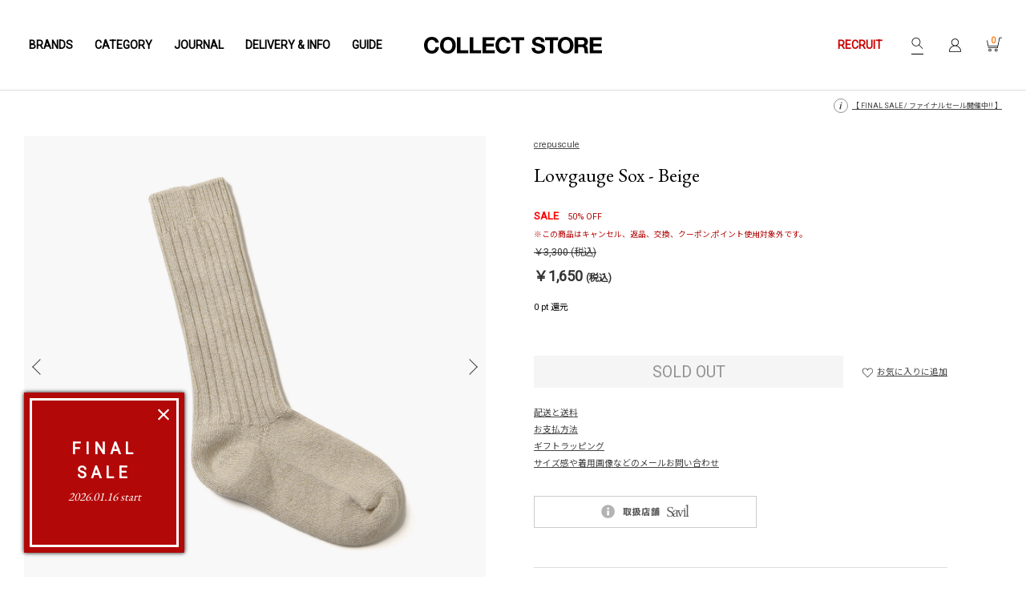

--- FILE ---
content_type: text/html; charset=UTF-8
request_url: https://store.50910.jp/products/detail30564.html
body_size: 23531
content:
<!DOCTYPE html>


<html lang="ja" xml:lang="ja" xmlns:og="http://ogp.me/ns#">
<head>
<meta http-equiv="Content-Type" content="text/html; charset=UTF-8" />
<meta name="format-detection" content="telephone=no">

<!-- Google Tag Manager -->
<script>(function(w,d,s,l,i){w[l]=w[l]||[];w[l].push({'gtm.start':
new Date().getTime(),event:'gtm.js'});var f=d.getElementsByTagName(s)[0],
j=d.createElement(s),dl=l!='dataLayer'?'&l='+l:'';j.async=true;j.src=
'https://www.googletagmanager.com/gtm.js?id='+i+dl;f.parentNode.insertBefore(j,f);
})(window,document,'script','dataLayer','GTM-TXC3QFP');</script>
<!-- End Google Tag Manager -->
	
	
 
 
 
 
 
 

 
<meta name="robots" content="max-image-preview:large" />
 
	
<meta name="viewport" content="width=1120, user-scalable=yes" />
 

 
<title>crepuscule / クレプスキュール | Lowgauge Sox - Beige | 通販 - 正規取扱店 | COLLECT STORE / コレクトストア</title>
 
 
<meta name="description" content="「crepuscule / クレプスキュール | Lowgauge Sox - Beige」厚手のローゲージソックス。メンズサイズ、杢糸を用いた奥行きのある色合いです。" /> 
 
 
<meta name="keywords" content="crepuscule,クレプスキュール,通販,取扱,正規,店舗,COLLECT STORE,コレクトストア,宮崎" /> 
 
<meta name="author" content="COLLECT STORE" />
<meta name="copyright" content="COLLECT STORE All Rights Reserved." />
<meta name="name" content="COLLECT STORE" />
<meta name="coverage" content="Japan" />
<meta name="language" content="Japanese" />

 

 

<link rel="canonical" href="https://store.50910.jp/products/detail30564.html">
<meta property="og:title" content="crepuscule / クレプスキュール | Lowgauge Sox - Beige" />
<meta property="og:url" content="https://store.50910.jp/products/detail30564.html" />
 
<meta property="og:site_name" content="COLLECT STORE" />
<meta property="og:type" content="product" />
 
<meta property="og:description" content="「crepuscule / クレプスキュール | Lowgauge Sox - Beige」厚手のローゲージソックス。メンズサイズ、杢糸を用いた奥行きのある色合いです。" /> 
 
 
<meta property="og:image" content="https://store.50910.jp/upload/save_image/05191616_6467224a3932c.jpg" />
<meta property="fb:admins" content="100001758962320"/>
 
 
 
 
 
 
 
 
 
 
 
 
 
 
 
 
 
 
 
 
 
 
 
 
 
 
 
 
 
 
 
 
 
 

 

 

 
 
<link rel="stylesheet" href="/user_data/packages/default/css/all.css?20251222" type="text/css" media="all" />
<link rel="stylesheet" href="/user_data/packages/default/css/style.css?20220125" type="text/css" media="all" />
<link rel="stylesheet" href="/user_data/css/style.css?20220125" type="text/css" media="all" />
<link rel="stylesheet" href="/user_data/css/layout-new.css" type="text/css" media="all" />
<link rel="stylesheet" href="/user_data/css/present.css" type="text/css" media="all" />
<link rel="stylesheet" href="/user_data/css/responsive.css?20240912" type="text/css" media="all" />
<link rel="alternate" type="application/rss+xml" title="RSS" href="https://store.50910.jp/rss/index.php" />
<link rel="apple-touch-icon" href="/user_data/packages/default/img/common/bm_logo_v2.png" />
 
 
 
 
 
 
 
<link rel="shortcut icon" href="/favicon_v2.png" type="image/vnd.microsoft.icon">
<link rel="stylesheet" href="https://cdnjs.cloudflare.com/ajax/libs/Swiper/6.8.4/swiper-bundle.min.css">
<link rel="preconnect" href="https://fonts.googleapis.com">
<link rel="preconnect" href="https://fonts.gstatic.com" crossorigin>
<link href="https://fonts.googleapis.com/css2?family=EB+Garamond&family=Noto+Sans+JP&family=Roboto&display=swap" rel="stylesheet">
	<script src="/user_data/packages/default/js/jquery.min.js"></script> 
<script src="https://cdnjs.cloudflare.com/ajax/libs/Swiper/6.8.4/swiper-bundle.min.js"></script>


 
 
 

 
 

 

<script>//<![CDATA[
    	list0 = new Array('選択してください');
	lists = new Array(list0);
	val0 = new Array('');
	vals = new Array(val0);

//]]>
</script> 

 
 

 
<script>
(function(i,s,o,g,r,a,m){i['GoogleAnalyticsObject']=r;i[r]=i[r]||function(){
(i[r].q=i[r].q||[]).push(arguments)},i[r].l=1*new Date();a=s.createElement(o),
m=s.getElementsByTagName(o)[0];a.async=1;a.src=g;m.parentNode.insertBefore(a,m)
})(window,document,'script','//www.google-analytics.com/analytics.js','ga');
ga('create', 'UA-17411244-1', '50910.jp');
ga('require', 'linkid', 'linkid.js');
ga('require', 'displayfeatures');
ga('send', 'pageview');

</script> 
 

 

 




<!-- 製品詳細ページタグ ---->
<script type="text/javascript">
var dataLayer = dataLayer || [];
dataLayer.push({
 'PageType': 'Productpage', 
 'ProductID': '30564',
 'google_tag_params': {
  'ecomm_prodid': 30564,
  'ecomm_pagetype': 'product',
  'ecomm_totalvalue': 1500
   }
});
</script>






<!-- Google Tag Manager -->
<script>(function(w,d,s,l,i){w[l]=w[l]||[];w[l].push({'gtm.start':
new Date().getTime(),event:'gtm.js'});var f=d.getElementsByTagName(s)[0],
j=d.createElement(s),dl=l!='dataLayer'?'&l='+l:'';j.async=true;j.src=
'https://www.googletagmanager.com/gtm.js?id='+i+dl;f.parentNode.insertBefore(j,f);
})(window,document,'script','dataLayer','GTM-5SVLR2G');</script>
<!-- End Google Tag Manager --> 
 

 

 
<!-- Global site tag (gtag.js) - Google Analytics -->
<script async src="https://www.googletagmanager.com/gtag/js?id=G-ZL24NGYRCM"></script>
<script>
  window.dataLayer = window.dataLayer || [];
  function gtag(){dataLayer.push(arguments);}
  gtag('js', new Date());

  gtag('config', 'G-ZL24NGYRCM');
</script> 
 

</head>
 
<!-- ▼BODY部 スタート --> 
<body id="detail" onload="fnSetSubmitStop();preLoadImg('/user_data/packages/default/'); lnSetSelect('form1', 'classcategory_id1', 'classcategory_id2', '');">
	
<!-- Google Tag Manager (noscript) -->
<noscript><iframe src="https://www.googletagmanager.com/ns.html?id=GTM-TXC3QFP"
height="0" width="0" style="display:none;visibility:hidden"></iframe></noscript>
<!-- End Google Tag Manager (noscript) -->
	
	






<noscript>
  <p>JavaScript を有効にしてご利用下さい.</p>
</noscript>

<div class="pc-effect-fade"></div>



<script type="text/javascript" src="/user_data/js/jquery.cookie.js"></script>
<script type="text/javascript" src="/user_data/js/jqModal.js"></script>
<script type="text/javascript" src="/user_data/js/add_modal.js?20210709"></script>
<div class="jqmWindow" id="dialog">
  <div id="modal_close_icon" class="jqmClose"></div>
  <div id="modal_main">
    <div class="modal_btn">
		<a href="/products/sale.php"> 
      <div class="sale_bnr_wrap">
  <div class="sale_bnr">
    <div> 
	<span class="title"><span>FINAL</span><span>SALE</span></span>
      <span class="start">2026.01.16 start</span> </div>
  </div>
</div>

<!--
	<span class="title"><span>PRE</span><span>SALE</span></span>
	<span class="title"><span>SUMMER</span><span>SALE</span></span>
	<span class="title"><span>NEW</span><span>YEAR</span><span>SALE</span></span>
	<span class="title"><span>MORE</span><span>SALE</span></span>
	<span class="title"><span>FINAL</span><span>SALE</span></span>
-->
 
     	 </a>
	  </div>
  </div>
</div>
 


<!--▼ BEGIN HEADER1--> 

<!-- ▼ BEGIN NAVI -->
<div id="header-wrap">
  <div id="header">
    <div class="header_bloc mainnav">
      <nav id="global">
        <ul>
          <li class="brands"><a href="https://store.50910.jp/user_data/brands_logo.php">BRANDS</a></li><!--
          --><li class="category"><a href="https://store.50910.jp/user_data/category_list.php">CATEGORY</a></li><!--
          --><li class="journal"><a href="https://store.50910.jp/blog/?cat=62">JOURNAL</a></li><!--
          --><li class="delivery"><a href="https://store.50910.jp/blog/?cat=126">DELIVERY &amp; INFO</a></li><!--
          --><li class="guide"><a href="https://store.50910.jp/guide.html">GUIDE</a></li>
        </ul>
      </nav>
    </div>
    <!-- ▲ END NAVI -->

    <div class="header_bloc logo"> 
       
       
       
       
      <strong id="logo"> <a href="https://store.50910.jp/">Lowgauge Sox - Beige | 通販 - 正規取扱店 | COLLECT STORE / コレクトストア</a> </strong> 
       
      </div><!-- ▼ BEGIN SUBNAVI --><div class="header_bloc subnav"><div class="recruit"><a href="https://store.50910.jp/recruit.html"><span class="red">RECRUIT</span></a></div><div id="search"><form name="search-form" id="search-form" method="get" action="https://store.50910.jp/products/list.php"><input type="image" src="https://store.50910.jp/user_data/packages/default/img/common/icon_search.svg" width="15" height="14" alt="ITEM SEARCH" /><input type="text" name="name" id="name" size="18" maxlength="50" value="" xml:lang="ja" lang="ja" /><input type="hidden" name="mode" value="search" /></form></div><div id="h-login"><a href="https://store.50910.jp/mypage/login.php"><img src="https://store.50910.jp/user_data/packages/default/img/common/icon_mypage.svg" alt="LOGIN"></a></div><div id="cart"> <a href="https://store.50910.jp/cart/index.php"><img src="https://store.50910.jp/user_data/packages/default/img/common/icon_cart.svg" alt="CART" id="h_cart" name="h_cart"> <span class="key">0</span> </a> </div><!-- ▲ END SUBNAVI -->
    </div>
  </div>
  <div class="bg brands"> 
    <div class="brand_wrap"><div class="pickup-brand"><p class="title">ブランドピックアップ</p><ul class="flex-row3"><li><a title="COMOLI" href="https://store.50910.jp/products/list300.html"><span style="background-image:url(https://store.50910.jp/user_data/img/brand/bnr_comoli.png);"></span></a></li><li><a title="AURALEE" href="https://store.50910.jp/products/list681.html"><span style="background-image:url(https://store.50910.jp/user_data/img/brand/bnr_auralee.png);"></span></a></li><li><a title="ssstein" href="https://store.50910.jp/products/list1000.html"><span style="background-image:url(https://store.50910.jp/user_data/img/brand/id/bnr_1000.png);"></span></a></li><li><a title="EG" href="https://store.50910.jp/products/list280.html"><span style="background-image:url(https://store.50910.jp/user_data/img/brand/bnr_eg.png);"></span></a></li><li><a title="Needles" href="https://store.50910.jp/products/list814.html"><span style="background-image:url(https://store.50910.jp/user_data/img/brand/id/bnr_814.png);"></span></a></li><li><a title="blurhms" href="https://store.50910.jp/products/list1018.html"><span style="background-image:url(https://store.50910.jp/user_data/img/brand/id/bnr_1018.png);"></span></a></li><li><a title="Hender Scheme" href="https://store.50910.jp/products/list268.html"><span style="background-image:url(https://store.50910.jp/user_data/img/brand/id/bnr_268.png);"></span></a></li><li><a title="FreshService" href="https://store.50910.jp/products/list867.html"><span style="background-image:url(https://store.50910.jp/user_data/img/brand/id/bnr_867.png);"></span></a></li><li><a title="nanamica" href="https://store.50910.jp/products/list995.html"><span style="background-image:url(https://store.50910.jp/user_data/img/brand/id/bnr_995.png);"></span></a></li></ul></div>　<div class="new-brand"><p class="title">今シーズンより取扱スタート</p><ul class="flex-row3"><li><a title="A.P.C. GOLF" href="https://store.50910.jp/products/list1047.html"><span style="background-image:url(https://store.50910.jp/user_data/img/brand/id/bnr_1047.png);"></span></a></li></ul></div><div class="center sp-show"> <a class="more" href="https://store.50910.jp/smartphone/user_data/brands_list.php"> 取扱ブランド一覧<span class="icon icon-right-arrow"></span></a> </div><div id="index" class="list-brand scroll_wrap"><p class="title">取扱ブランド一覧</p><ul class="sp-show index u_lines"><li><a href="#A">A</a></li><li><a href="#B">B</a></li><li><a href="#C">C</a></li><li><a href="#D">D</a></li><li><a href="#E">E</a></li><li><a href="#F">F</a></li><li><a href="#G">G</a></li><li><a href="#H">H</a></li><li><a href="#I">I</a></li><li><a href="#J">J</a></li><li><a href="#K">K</a></li><li>L</li><li><a href="#M">M</a></li><li><a href="#N">N</a></li><li><a href="#O">O</a></li><li><a href="#P">P</a></li><li>Q</li><li><a href="#R">R</a></li><li><a href="#S">S</a></li><li><a href="#T">T</a></li><li><a href="#U">U</a></li><li>V</li><li><a href="#W">W</a></li><li><a href="#X">X</a></li><li><a href="#Y">Y</a></li><li>Z</li><li class="col2"><a href="#OTHERS">OTHERS</a></li></ul><ul class="brand-list-item scroll_x"><!--				<li id=""><span class="red">COMING SOON</span><a class="index-top" href="#index"><img src="/smartphone/user_data/packages/default/img/common/icon_pagetop.png" width="6" height="13" alt="INDEXへ"></a><ul><li></li></ul></li>--><li id="A"><span>A</span><a class="index-top" href="#index"><img src="/smartphone/user_data/packages/default/img/common/icon_pagetop.png" width="6" height="13" alt="INDEXへ"></a><ul><li><a href="https://store.50910.jp/products/list1007.html">Aeta<!--<span class="new">NEW</span>--></a></li><!--<li><a href="https://store.50910.jp/products/list973.html">AiE</a></li>--><li><a href="https://store.50910.jp/products/list274.html">and wander</a></li><li><a href="https://store.50910.jp/products/list14.html">A.P.C.</a></li><li><a href="https://store.50910.jp/products/list1047.html">A.P.C. GOLF<span class="new">NEW</span></a></li><li><a href="https://store.50910.jp/products/list931.html">APOTHEKE FRAGRANCE</a></li><li><a href="https://store.50910.jp/products/list1033.html">ARC'TERYX VEILANCE</a></li><li><a href="https://store.50910.jp/products/list1038.html">arre.</a></li><li><a href="https://store.50910.jp/products/list1044.html">ASICS SportStyle</a></li><li><a href="https://store.50910.jp/products/list989.html">AUBERGE</a></li><!--<li><a href="https://store.50910.jp/products/list988.html">AUBETT</a></li>--><li><a href="https://store.50910.jp/products/list681.html">AURALEE</a></li></ul></li><li id="B"><span>B</span><a class="index-top" href="#index"><img src="/smartphone/user_data/packages/default/img/common/icon_pagetop.png" width="6" height="13" alt="INDEXへ"></a><ul><li><a href="https://store.50910.jp/products/list739.html">BATONER</a></li><li><a href="https://store.50910.jp/products/list1046.html">Billingham</a></li><li><a href="https://store.50910.jp/products/list1018.html">blurhms</a></li><!--<li><a href="https://store.50910.jp/products/list1035.html">Boot Black</a></li>--><!--<li><a href="https://store.50910.jp/products/list278.html">Buddy Optical</a></li>--></ul></li><li id="C"><span>C</span><a class="index-top" href="#index"><img src="/smartphone/user_data/packages/default/img/common/icon_pagetop.png" width="6" height="13" alt="INDEXへ"></a><ul><li><a href="https://store.50910.jp/products/list312.html">C.E / CAV EMPT</a></li><!--<li><a href="https://store.50910.jp/products/list235.html">Chaco</a></li>--><li><a href="https://store.50910.jp/products/list991.html">CHANGES</a></li><li><a href="https://store.50910.jp/products/list1034.html">CHICSTOCKS</a></li><li><a href="https://store.50910.jp/products/list981.html">CIOTA</a></li><li><a href="https://store.50910.jp/products/list935.html">COMME des GARCONS SHIRT</a></li><li><a href="https://store.50910.jp/products/list300.html">COMOLI</a></li><!--<li class="sp-show"><a href="https://store.50910.jp/products/list980.html">the conspires</li>--><li><a href="https://store.50910.jp/products/list952.html">COTTON PAN</a></li><li><a href="https://store.50910.jp/products/list284.html">COW BOOKS</a></li><li><a href="https://store.50910.jp/products/list916.html">crepuscule</a></li><li><a href="https://store.50910.jp/products/list197.html">CURLY</a></li></ul></li><li id="D"><span>D</span><a class="index-top" href="#index"><img src="/smartphone/user_data/packages/default/img/common/icon_pagetop.png" width="6" height="13" alt="INDEXへ"></a><ul><li><a href="https://store.50910.jp/products/list982.html">DAIWA PIER39</a></li><!--<li><a href="https://store.50910.jp/products/list788.html">DESCENTE ALLTERRAIN 81</a></li>--><li><a href="https://store.50910.jp/products/list975.html">DRESS</a></li><li><a href="https://store.50910.jp/products/list992.html">Dulcamara</a></li></ul></li><li id="E"><span>E</span><a class="index-top" href="#index"><img src="/smartphone/user_data/packages/default/img/common/icon_pagetop.png" width="6" height="13" alt="INDEXへ"></a><ul><li><a href="https://store.50910.jp/products/list280.html">ENGINEERED GARMENTS</a></li><li><a href="https://store.50910.jp/products/list840.html">ESSAY</a></li></ul></li><li id="F"><span>F</span><a class="index-top" href="#index"><img src="/smartphone/user_data/packages/default/img/common/icon_pagetop.png" width="6" height="13" alt="INDEXへ"></a><ul><li><a href="https://store.50910.jp/products/list1032.html">forme</a></li><li><a href="https://store.50910.jp/products/list974.html">FRAGRANCE CAFE</a></li><li><a href="https://store.50910.jp/products/list867.html">FreshService</a></li><li><a href="https://store.50910.jp/products/list882.html">FUJITO</a></li></ul></li><li id="G"><span>G</span><a class="index-top" href="#index"><img src="/smartphone/user_data/packages/default/img/common/icon_pagetop.png" width="6" height="13" alt="INDEXへ"></a><ul><li><a href="https://store.50910.jp/products/list1010.html">G.H.BASS</a></li><li><a href="https://store.50910.jp/products/list1031.html">GIM</a></li><li><a href="https://store.50910.jp/products/list1017.html">gourmet jeans</a></li></ul></li><li id="H"><span>H</span><a class="index-top" href="#index"><img src="/smartphone/user_data/packages/default/img/common/icon_pagetop.png" width="6" height="13" alt="INDEXへ"></a><ul><li><a href="https://store.50910.jp/products/list1011.html">HARROGATE</a></li><!--<li><a href="https://store.50910.jp/products/list785.html">HELLY HANSEN</a></li>--><li><a href="https://store.50910.jp/products/list268.html">Hender Scheme</a></li><li><a href="https://store.50910.jp/products/list1001.html">HEUGN</a></li><li><a href="https://store.50910.jp/products/list1028.html">holk</a></li></ul></li><li id="I"><span>I</span><a class="index-top" href="#index"><img src="/smartphone/user_data/packages/default/img/common/icon_pagetop.png" width="6" height="13" alt="INDEXへ"></a><ul><!--<li><a href="https://store.50910.jp/products/list1003.html">INSCRIRE</a></li>--><li><a href="https://store.50910.jp/products/list1005.html">INTERIM</a></li><!--<li><a href="https://store.50910.jp/products/list1012.html">ISLAND SLIPPER</a></li>--><li><a href="https://store.50910.jp/products/list997.html">ISSUETHINGS</a></li></ul></li><li id="J"><span>J</span><a class="index-top" href="#index"><img src="/smartphone/user_data/packages/default/img/common/icon_pagetop.png" width="6" height="13" alt="INDEXへ"></a><ul><li><a href="https://store.50910.jp/products/list977.html">JALAN SRIWIJAYA</a></li><li><a href="https://store.50910.jp/products/list1027.html">JIAN YE</a></li></ul></li><li id="K"><span>K</span><a class="index-top" href="#index"><img src="/smartphone/user_data/packages/default/img/common/icon_pagetop.png" width="6" height="13" alt="INDEXへ"></a><ul><li><a href="https://store.50910.jp/products/list1043.html">KANEMASA PHIL.</a></li><li><a href="https://store.50910.jp/products/list913.html">kearny</a></li><!--<li><a href="https://store.50910.jp/products/list256.html">kiruna</a></li>--></ul></li><li id="M"><span>M</span><a class="index-top" href="#index"><img src="/smartphone/user_data/packages/default/img/common/icon_pagetop.png" width="6" height="13" alt="INDEXへ"></a><ul><li><a href="https://store.50910.jp/products/list1008.html">MAATEE&SONS</a></li><!--<li><a href="https://store.50910.jp/products/list979.html">MexiPa</a></li>--><li class="sp-show"><a href="https://store.50910.jp/products/list92.html">....... RESEARCH [MOUNTAIN RESEARCH]</a></li><li><a href="https://store.50910.jp/products/list998.html">molle shoes</a></li><li><a href="https://store.50910.jp/products/list1006.html">MONOLITH</a></li><li><a href="https://store.50910.jp/products/list1037.html">Morphée</a></li><li><a href="https://store.50910.jp/products/list298.html">MOTO</a></li><!--<li><a href="https://store.50910.jp/products/list1009.html">MOUNTAIN HARDWEAR</a></li>--><!--<li><a href="https://store.50910.jp/products/list881.html">Mt.RAINIER DESIGN</a></li>--><!--<li><a href="https://store.50910.jp/products/list953.html">MYSTERY RANCH</a></li>--></ul></li><li id="N"><span>N</span><a class="index-top" href="#index"><img src="/smartphone/user_data/packages/default/img/common/icon_pagetop.png" width="6" height="13" alt="INDEXへ"></a><ul><!--<li><a href="https://store.50910.jp/products/list258.html">NAISSANCE</a></li>--><li><a href="https://store.50910.jp/products/list995.html">nanamica</a></li><li><a href="https://store.50910.jp/products/list917.html">NANGA</a></li><li><a href="https://store.50910.jp/products/list933.html">NEAT</a></li><li><a href="https://store.50910.jp/products/list814.html">Needles</a></li><li><a href="https://store.50910.jp/products/list308.html">NEPENTHES</a></li><!--<li><a href="https://store.50910.jp/products/list1015.html">NEVVER</a></li>--><li><a href="https://store.50910.jp/products/list291.html">N.HOOLYWOOD</a></li><li><a href="https://store.50910.jp/products/list1025.html">NICENESS</a></li><li class="sp-show"><a href="https://store.50910.jp/products/list304.html">THE NORTH FACE</a></li><!--<li><a href="https://store.50910.jp/products/list787.html">nunc</a></li>--></ul></li><li id="O"><span>O</span><a class="index-top" href="#index"><img src="/smartphone/user_data/packages/default/img/common/icon_pagetop.png" width="6" height="13" alt="INDEXへ"></a><ul><li><a href="https://store.50910.jp/products/list1013.html">ONE KILN</a></li><!--<li><a href="https://store.50910.jp/products/list999.html">onoma.lab</a>--></li><li><a href="https://store.50910.jp/products/list954.html">OOFOS</a></li></ul></li><li id="P"><span>P</span><a class="index-top" href="#index"><img src="/smartphone/user_data/packages/default/img/common/icon_pagetop.png" width="6" height="13" alt="INDEXへ"></a><ul><li><a href="https://store.50910.jp/products/list587.html">patagonia</a></li><li><a href="https://store.50910.jp/products/list994.html">PERS PROJECTS</a></li><li><a href="https://store.50910.jp/products/list98.html">Porter Classic</a></li></ul></li><li id="R"><span>R</span><a class="index-top" href="#index"><img src="/smartphone/user_data/packages/default/img/common/icon_pagetop.png" width="6" height="13" alt="INDEXへ"></a><ul><!--<li><a href="https://store.50910.jp/products/list936.html">RANDT</a></li>--><li><a href="https://store.50910.jp/products/list92.html">....... RESEARCH [MOUNTAIN RESEARCH]</a></li><li><a href="https://store.50910.jp/products/list1002.html">RhodolirioN</a></li></ul></li><li id="S"><span>S</span><a class="index-top" href="#index"><img src="/smartphone/user_data/packages/default/img/common/icon_pagetop.png" width="6" height="13" alt="INDEXへ"></a><ul><!--<li><a href="https://store.50910.jp/products/list287.html">SASSAFRAS</a></li>--><li><a href="https://store.50910.jp/products/list996.html">S.F.C Stripes For Creative</a></li><!--<li><a href="https://store.50910.jp/products/list193.html">聖林公司 セレクト</a></li>--><li><a href="https://store.50910.jp/products/list1004.html">snow peak</a></li><li><a href="https://store.50910.jp/products/list827.html">South2 West8</a></li><li><a href="https://store.50910.jp/products/list1000.html">ssstein</a></li><!--<li><a href="https://store.50910.jp/products/list329.html">STUSSY</a></li>--><li><a href="https://store.50910.jp/products/list990.html">suncore</a></li></ul></li><li id="T"><span>T</span><a class="index-top" href="#index"><img src="/smartphone/user_data/packages/default/img/common/icon_pagetop.png" width="6" height="13" alt="INDEXへ"></a><ul><!--<li><a href="https://store.50910.jp/products/list1016.html">TANAKA</a></li>--><li><a href="https://store.50910.jp/products/list959.html">th products</a></li><!--<li><a href="https://store.50910.jp/products/list980.html">the conspires</a></li>--><li><a href="https://store.50910.jp/products/list304.html">THE NORTH FACE</a></li><li><a href="https://store.50910.jp/products/list766.html">tilak</a></li></ul></li><li id="U"><span>U</span><a class="index-top" href="#index"><img src="/smartphone/user_data/packages/default/img/common/icon_pagetop.png" width="6" height="13" alt="INDEXへ"></a><ul><li><a href="https://store.50910.jp/products/list770.html">URU TOKYO</a></li></ul></li><li id="W"><span>W</span><a class="index-top" href="#index"><img src="/smartphone/user_data/packages/default/img/common/icon_pagetop.png" width="6" height="13" alt="INDEXへ"></a><ul><!--<li><a href="https://store.50910.jp/products/list918.html">WELLDER</a></li><li><a href="https://store.50910.jp/products/list897.html">WESTOVERALLS</a></li><li><a href="https://store.50910.jp/products/list769.html">WILDTHINGS</a></li>--><li><a href="https://store.50910.jp/products/list853.html">WIND AND SEA</a></li></ul></li><li id="X"><span>X</span><a class="index-top" href="#index"><img src="/smartphone/user_data/packages/default/img/common/icon_pagetop.png" width="6" height="13" alt="INDEXへ"></a><ul><li><a href="https://store.50910.jp/products/list993.html">XOLO JEWELRY</a></li></ul></li><li id="Y"><span>Y</span><a class="index-top" href="#index"><img src="/smartphone/user_data/packages/default/img/common/icon_pagetop.png" width="6" height="13" alt="INDEXへ"></a><ul><li><a href="https://store.50910.jp/products/list1026.html">Y (YLÈVE)</a></li><li><a href="https://store.50910.jp/products/list960.html">Yohji Yamamoto POUR HOMME</a></li><li><a href="https://store.50910.jp/products/list938.html">YOKE</a></li><li><a href="https://store.50910.jp/products/list1030.html">YUICHI TOYAMA.</a></li></ul></li><li id="OTHERS"><span>OTHERS</span><a class="index-top" href="#index"><img src="/smartphone/user_data/packages/default/img/common/icon_pagetop.png" width="6" height="13" alt="INDEXへ"></a><ul><li><a href="https://store.50910.jp/products/list215.html">SELECT ITEM</a></li><li><a href="https://store.50910.jp/products/list1021.html">アンティークウォッチ</a></li><!-- <li><a href="https://store.50910.jp/products/list937.html">LADIES ITEM</a></li><li><a href="https://store.50910.jp/products/list611.html">KIDS ITEM</a></li><li><a href="https://store.50910.jp/products/sale.php"><span class="outlet">SALE・OUTLET</span></a></li><li><a href="https://store.50910.jp/products/list.php">ALL ITEMS</a></li> --></ul></li><li class="sp-hide"><span><a style="text-decoration:underline!important;" href="https://store.50910.jp/products/list.php">ALL ITEMS</a></span> </li></ul></div></div><div class="featured"><h2>FEATURED</h2><div><a href="https://store.50910.jp/products/list1006.html?header"><img src="https://store.50910.jp/blog/wp-content/uploads/2024/05/MONOLITH_2.jpg" alt="MONOLITH"><br>MONOLITH</a></div><div><a href="https://store.50910.jp/products/list268.html?header"><img src="https://store.50910.jp/blog/wp-content/uploads/2024/05/hender-scheme.jpg" alt="Hender Scheme"><br>Hender Scheme</a></div><!--<div><a href="https://store.50910.jp/products/list1007.html?header"><img src="https://store.50910.jp/blog/wp-content/uploads/2023/03/aeta001.jpg" alt="Aeta"><br>Aeta</a></div><div><a href="https://store.50910.jp/products/list931.html?header"><img src="https://store.50910.jp/blog/wp-content/uploads/2025/03/APFR.jpg" alt="APOTHEKE FRAGRANCE"><br>APOTHEKE FRAGRANCE</a></div><div><a href="https://store.50910.jp/products/list931.html?header"><img src="https://store.50910.jp/blog/wp-content/uploads/2023/03/APOTHEKE-FRAGRANCE003.jpg" alt="APOTHEKE FRAGRANCE"><br>APOTHEKE FRAGRANCE</a></div><div><a href="https://store.50910.jp/products/list935.html?header"><img src="https://store.50910.jp/blog/wp-content/uploads/2025/08/COMME-des-GARCONS-SHIRT.jpg" alt="COMME des GARCONS SHIRT"><br>COMME des GARCONS SHIRT</a></div><div><a href="https://store.50910.jp/blog/?p=59673?header"><img src="https://store.50910.jp/blog/wp-content/uploads/2023/08/davines_2.jpg" alt="davines"><br>davines</a></div><div><a href="https://store.50910.jp/products/list867.html?header"><img src="https://store.50910.jp/blog/wp-content/uploads/2025/08/FreshService.jpg" alt="FreshService"><br>FreshService</a></div><div><a href="https://store.50910.jp/products/list913.html?header"><img src="https://store.50910.jp/blog/wp-content/uploads/2023/04/kearny_2.jpg" alt="kearny"><br>kearny</a></div><div><a href="https://store.50910.jp/products/list1006.html?header"><img src="https://store.50910.jp/blog/wp-content/uploads/2025/03/MONOLITH_3.jpg" alt="MONOLITH"><br>MONOLITH</a></div><div><a href="https://store.50910.jp/products/list933.html?header"><img src="https://store.50910.jp/blog/wp-content/uploads/2024/05/NEAT.jpg" alt="NEAT"><br>NEAT</a></div><div><a href="https://store.50910.jp/products/list814.html?header"><img src="https://store.50910.jp/blog/wp-content/uploads/2023/03/Needles001.jpg" alt="Needles"><br>Needles</a></div><div><a href="https://store.50910.jp/products/list1013.html?header"><img src="https://store.50910.jp/blog/wp-content/uploads/2023/05/ONEKILN.jpg" alt="ONE KILN"><br>ONE KILN</a></div><div><a href="https://store.50910.jp/products/list1013.html?header"><img src="https://store.50910.jp/blog/wp-content/uploads/2025/08/ONE-KILN.jpg" alt="ONE KILN"><br>ONE KILN</a></div><div><a href="https://store.50910.jp/products/list993.html?header"><img src="https://store.50910.jp/blog/wp-content/uploads/2023/03/XOLO-JEWELRY001.jpg" alt="XOLO JEWELRY"><br>XOLO JEWELRY</a></div>--></div> 

  </div>
  <div class="overlay"></div>
  <div class="bg category"> 
    <div class="category_wrap">
	<h2 class="block-head">商品カテゴリ</h2>
		<ul class="flex-row4 clearfix category-list-item">
		<li><a href="https://store.50910.jp/products/list.php?genre=o"><span class="s-txt">アウター</span><div><img class="svg lazyload" data-src="https://store.50910.jp/user_data/img/category/icon_outer.svg" src="/user_data/img/img_lazyload.gif" alt="アウター"></div></a></li>
		<li><a href="https://store.50910.jp/products/list.php?genre=s"><span class="s-txt">シャツ</span><div><img class="svg lazyload" data-src="https://store.50910.jp/user_data/img/category/icon_shirt.svg" src="/user_data/img/img_lazyload.gif" alt="シャツ"></div></a></li>
		<li><a href="https://store.50910.jp/products/list.php?genre=k"><span class="s-txt">ニット</span><div><img class="svg lazyload" data-src="https://store.50910.jp/user_data/img/category/icon_knit.svg?20210825" alt="ニット"></div></a></li>
		<li><a href="https://store.50910.jp/products/list.php?genre=t"><span class="s-txt">Tシャツ・</span><span class="s-txt">カットソー</span><div><img class="svg lazyload" data-src="https://store.50910.jp/user_data/img/category/icon_tshirt.svg" src="/user_data/img/img_lazyload.gif" alt="Tシャツ・カットソー"></div></a></li>
		<li><a href="https://store.50910.jp/products/list.php?genre=x"><span class="s-txt">スウェット</span><div><img class="svg lazyload" data-src="https://store.50910.jp/user_data/img/category/icon_sweat.svg" src="/user_data/img/img_lazyload.gif" alt="スウェット"></div></a></li>
		<li><a href="https://store.50910.jp/products/list.php?genre=e"><span class="s-txt">その他トップス</span><div><img class="svg lazyload" data-src="https://store.50910.jp/user_data/img/category/icon_othertops.svg" src="/user_data/img/img_lazyload.gif" alt="その他トップス"></div></a></li>
		<li><a href="https://store.50910.jp/products/list.php?genre=p"><span class="s-txt">パンツ</span><div><img class="svg lazyload" data-src="https://store.50910.jp/user_data/img/category/icon_pants.svg" src="/user_data/img/img_lazyload.gif" alt="パンツ"></div></a></li>
		<li><a href="https://store.50910.jp/products/list.php?genre=f"><span class="s-txt">シューズ</span><div><img class="svg lazyload" data-src="https://store.50910.jp/user_data/img/category/icon_shoes.svg" src="/user_data/img/img_lazyload.gif" alt="シューズ"></div></a></li>
		<li><a href="https://store.50910.jp/products/list.php?genre=c"><span class="s-txt">キャップ・</span><span class="s-txt">ハット</span><div><img class="svg lazyload" data-src="https://store.50910.jp/user_data/img/category/icon_cap.svg" src="/user_data/img/img_lazyload.gif" alt="キャップ・ハット"></div></a></li>
		<li><a href="https://store.50910.jp/products/list.php?genre=a"><span class="s-txt">アクセサリー</span><div><img class="svg lazyload" data-src="https://store.50910.jp/user_data/img/category/icon_ac.svg" src="/user_data/img/img_lazyload.gif" alt="アクセサリー"></div></a></li>
		<li><a href="https://store.50910.jp/products/list.php?genre=b"><span class="s-txt">バッグ</span><div><img class="svg lazyload" data-src="https://store.50910.jp/user_data/img/category/icon_bag.svg" src="/user_data/img/img_lazyload.gif" alt="バッグ"></div></a></li>
		<li><a href="https://store.50910.jp/products/list.php?genre=w"><span class="s-txt">財布・小物</span><div><img class="svg lazyload" data-src="https://store.50910.jp/user_data/img/category/icon_wallet.svg" src="/user_data/img/img_lazyload.gif" alt="財布・小物"></div></a></li>
		<li><a href="https://store.50910.jp/products/list.php?genre=m"><span class="s-txt">メガネ・</span><span class="s-txt">サングラス</span><div><img class="svg lazyload" data-src="https://store.50910.jp/user_data/img/category/icon_glasses.svg" src="/user_data/img/img_lazyload.gif" alt="メガネ･サングラス"></div></a></li>
		<li><a href="https://store.50910.jp/products/list.php?genre=g"><span class="s-txt">ライフスタイル</span><div><img class="svg lazyload" data-src="https://store.50910.jp/user_data/img/category/icon_lifestyle.svg" src="/user_data/img/img_lazyload.gif" alt="ライフスタイル"></div></a></li>
		<li><a href="https://store.50910.jp/products/list937.html"><span class="s-txt">レディース</span><div><img class="svg lazyload" data-src="https://store.50910.jp/user_data/img/category/icon_ladies.svg" src="/user_data/img/img_lazyload.gif" alt="レディース"></div></a></li>
		<li><a href="https://store.50910.jp/products/list611.html"><span class="s-txt">キッズ</span><div><img class="svg lazyload" data-src="https://store.50910.jp/user_data/img/category/icon_kids.svg" src="/user_data/img/img_lazyload.gif" alt="キッズ"></div></a></li>
		<li><a href="https://store.50910.jp/products/sale.php"><span class="s-txt">セール・</span><span class="s-txt">アウトレット</span><div><img class="svg lazyload" data-src="https://store.50910.jp/user_data/img/category/icon_outlet.svg" src="/user_data/img/img_lazyload.gif" alt="セール・アウトレット"></div></a></li>
	</ul>
	<div class="center"> <a class="more" href="/products/list.php"> 全ての商品を見る<span class="icon icon-right-arrow"></span></a> </div>
</div> 
  </div>
<div class="overlay"></div>
</div>

<header class="sp-show">
	<div class="search"> <span class="icon icon-loupe"></span> </div>
	<div id="search-menu-bar">
		<form name="search-form" id="search-form" method="get"
              action="https://store.50910.jp/products/list.php">
			<div class="search-text-box">
				<input type="search" name="name" size="18" maxlength="150" value="" xml:lang="ja" lang="ja"
                       placeholder="SEARCH" autocapitalize="off" autocorrect="off" id="search-text-input"/>
				<input type="hidden" name="mode" value="search"/>
			</div>
		</form>
	</div>
	<h1 id="logo_sp"> 
		 
		 
		<a href="https://store.50910.jp/"><img src="/user_data/packages/default/img/common/logo.svg" alt="COLLECT STORE / コレクトストア | 通販 - 正規取扱店" width="110" height="12"/></a> 
		 
	</h1>
	<div class="cart">
	<a class="icon-cart" href="https://store.50910.jp/cart/index.php">
	<span class="key">0</span>
	</a>
	</div>
</header>
<div id="header_sp" class="clearfix">
	<div class="menu-row">
		<ul class="header-menu flex-list flex-list-center">
			<li class="header-menu-list-item">
				<a href="https://store.50910.jp/smartphone/user_data/brands_list.php" name="navi01"><img class="svg" src="https://store.50910.jp/smartphone/user_data/packages/default/img/common/icon_brand.svg" alt="ブランド" width="26" height="26">
				<span class="s-txt">ブランド</span></a> </li>
			<li class="header-menu-list-item">
				<a href="https://store.50910.jp/smartphone/user_data/category_list.php" name="navi02"><img class="svg" src="https://store.50910.jp/smartphone/user_data/packages/default/img/common/icon_category.svg" alt="カテゴリ" width="26" height="26">
				<span class="s-txt">カテゴリ</span></a> </li>
			<li class="header-menu-list-item">
				<a href="https://store.50910.jp/blog/?cat=62" name="navi03"><img class="svg" src="https://store.50910.jp/smartphone/user_data/packages/default/img/common/icon_journal.svg" alt="ジャーナル" width="26" height="26">
				<span class="s-txt">ジャーナル</span></a> </li>
			<li class="header-menu-list-item">
				<a href="https://store.50910.jp/shop.html" name="navi04"><img class="svg" src="https://store.50910.jp/smartphone/user_data/packages/default/img/common/icon_shop.svg" alt="店舗情報" width="26" height="26">
				<span class="s-txt">店舗情報</span></a> </li>
			<li class="header-menu-list-item">
				<a href="https://store.50910.jp/guide.html" name="navi05"><img class="svg" src="https://store.50910.jp/smartphone/user_data/packages/default/img/common/icon_guide.svg" alt="ご利用ガイド" width="26" height="26">
				<span class="s-txt">ご利用ガイド</span></a> </li>
				<li class="header-menu-list-item menu">
					<div id="sp_menu_btn">
						<span class="top"></span><span class="middle"></span><span class="bottom"></span>
					</div>
	<span class="s-txt">メニュー</span></li>
		</ul>
	</div>

</div>
<div id="side_menu">
	<div id="side-menu-wrap">
		<div id="side-menu-first">
			<div>
				<ul class="list-col-1 clearfix side-menu-category-list">
					<li class="category-list-item first-list"><a href="javascript:void(0)" id="side-menu-brand">ブランドから探す</a></li>
					<li class="category-list-item first-list"><a href="javascript:void(0)" id="side-menu-category">カテゴリから探す</a></li>
					<li class="category-list-item"><a href="/smartphone/user_data/recommend.php?sp_menu">おすすめアイテム</a></li>
					<li class="category-list-item"><a href="/products/list937.html?sp_menu">レディースアイテム</a></li>
					<li class="category-list-item"><a href="/products/sale.php?sp_menu">セール・アウトレット</a></li>
					<li class="category-list-item"><a href="/products/list.php?sp_menu">全商品</a></li>
										<!--<li class="category-list-item first-list"><a href="javascript:void(0)" id="side-menu-pointup">ポイントアップ<span class="update">[UPDATE 2019-12-4]</span></a></li>-->
				</ul>
			</div>
			<div>
				<ul class="side-menu-list">
					<!--<li> <a href="https://store.50910.jp/guide.html">ご利用ガイド</a> </li>-->
					<!--<li> <a href="https://store.50910.jp/shop.html">店舗情報</a> </li>-->
					<li> <a href="https://store.50910.jp/blog/?cat=126">入荷案内</a> </li>
					<!--<li class="anchor"> <a href="https://store.50910.jp/guide.html#reserve">商品のご予約</a> </li>-->
					<li> <a href="https://store.50910.jp/contact_terms.html">お問い合わせ </a> </li>
					<li> <a href="https://store.50910.jp/recruit.html"><span class="red">採用情報</span></a></li>
				</ul>
			</div>
			<div class="side-menu-my-list">
				<ul>
										<li><a href="https://store.50910.jp/mypage/login.php"><img class="svg" src="https://store.50910.jp/smartphone/user_data/packages/default/img/common/icon_login.svg" alt="ログイン / 会員登録" width="26" height="26"><span class="s-txt">ログイン / 会員登録</span></a> </li>
					 
					<li>	<a class="icon-cart" href="https://store.50910.jp/cart/index.php">
					<span class="key">0</span><span class="s-txt">カートを見る</span></a> </li>
										<li> <a href="https://store.50910.jp/mypage/login.php?redirect_to=/mypage/favorite.php"><img class="svg" src="https://store.50910.jp/smartphone/user_data/packages/default/img/common/icon_fav.svg" alt="お気に入り" width="26" height="26"><span class="s-txt">お気に入り</span> </a> </li>
									</ul>
			</div>
			<div class="nav-social">
				<h3>COLLECT STORE</h3>
				<ul>
				<li><a href="https://rua.jp/i/store50910jp/" target="_blank" class="share-icon-instagram"><img class="svg" src="https://store.50910.jp/smartphone/user_data/packages/default/img/common/icon_in_gy.svg" alt="INSTAGRAM" width="18" height="18"></a></li>
				<li><a href="https://rua.jp/tw/store50910jp" target="_blank" class="share-icon-twitter"><img class="svg" src="https://store.50910.jp/smartphone/user_data/packages/default/img/common/icon_tw_gy.svg" alt="Twitter" width="18" height="18"></a></li>
				<li><a href="https://rua.jp/f/121111837968636" target="_blank" class="share-icon-facebook"><img class="svg" src="https://store.50910.jp/smartphone/user_data/packages/default/img/common/icon_fb_gy.svg" alt="facebook" width="18" height="18"></a></li>
				</ul>
				<h3>Collect</h3>
				<ul>
				<li><a href="https://rua.jp/i/collect_myzk" target="_blank" class="share-icon-instagram"><img class="svg" src="https://store.50910.jp/smartphone/user_data/packages/default/img/common/icon_in_gy.svg" alt="instagram" width="18" height="18"></a></li>
				<li><a href="https://rua.jp/f/102196908107901" target="_blank" class="share-icon-facebook"><img class="svg" src="https://store.50910.jp/smartphone/user_data/packages/default/img/common/icon_fb_gy.svg" alt="facebook" width="18" height="18"></a></li>
				</ul>
				<h3>Savil</h3>
				<ul>
				<li><a href="https://rua.jp/i/savil_myzk" target="_blank" class="share-icon-instagram"><img class="svg" src="https://store.50910.jp/smartphone/user_data/packages/default/img/common/icon_in_gy.svg" alt="instagram" width="18" height="18"></a></li>
				</ul>
			</div>
		</div>
		<!--#side-menu-first-->
		
		<div class="side-menu-second brand">
			<div>
				<ul class="list-col-1 clearfix side-menu-category-list">
					<li class="category-list-item"><a href="javascript:void(0)" class="side-menu-back">ブランドから探す</a></li>
				</ul>
				<div class="brand_wrap"><div class="pickup-brand"><p class="title">ブランドピックアップ</p><ul class="flex-row3"><li><a title="COMOLI" href="https://store.50910.jp/products/list300.html"><span style="background-image:url(https://store.50910.jp/user_data/img/brand/bnr_comoli.png);"></span></a></li><li><a title="AURALEE" href="https://store.50910.jp/products/list681.html"><span style="background-image:url(https://store.50910.jp/user_data/img/brand/bnr_auralee.png);"></span></a></li><li><a title="ssstein" href="https://store.50910.jp/products/list1000.html"><span style="background-image:url(https://store.50910.jp/user_data/img/brand/id/bnr_1000.png);"></span></a></li><li><a title="EG" href="https://store.50910.jp/products/list280.html"><span style="background-image:url(https://store.50910.jp/user_data/img/brand/bnr_eg.png);"></span></a></li><li><a title="Needles" href="https://store.50910.jp/products/list814.html"><span style="background-image:url(https://store.50910.jp/user_data/img/brand/id/bnr_814.png);"></span></a></li><li><a title="blurhms" href="https://store.50910.jp/products/list1018.html"><span style="background-image:url(https://store.50910.jp/user_data/img/brand/id/bnr_1018.png);"></span></a></li><li><a title="Hender Scheme" href="https://store.50910.jp/products/list268.html"><span style="background-image:url(https://store.50910.jp/user_data/img/brand/id/bnr_268.png);"></span></a></li><li><a title="FreshService" href="https://store.50910.jp/products/list867.html"><span style="background-image:url(https://store.50910.jp/user_data/img/brand/id/bnr_867.png);"></span></a></li><li><a title="nanamica" href="https://store.50910.jp/products/list995.html"><span style="background-image:url(https://store.50910.jp/user_data/img/brand/id/bnr_995.png);"></span></a></li></ul></div>　<div class="new-brand"><p class="title">今シーズンより取扱スタート</p><ul class="flex-row3"><li><a title="A.P.C. GOLF" href="https://store.50910.jp/products/list1047.html"><span style="background-image:url(https://store.50910.jp/user_data/img/brand/id/bnr_1047.png);"></span></a></li></ul></div><div class="center sp-show"> <a class="more" href="https://store.50910.jp/smartphone/user_data/brands_list.php"> 取扱ブランド一覧<span class="icon icon-right-arrow"></span></a> </div><div id="index" class="list-brand scroll_wrap"><p class="title">取扱ブランド一覧</p><ul class="sp-show index u_lines"><li><a href="#A">A</a></li><li><a href="#B">B</a></li><li><a href="#C">C</a></li><li><a href="#D">D</a></li><li><a href="#E">E</a></li><li><a href="#F">F</a></li><li><a href="#G">G</a></li><li><a href="#H">H</a></li><li><a href="#I">I</a></li><li><a href="#J">J</a></li><li><a href="#K">K</a></li><li>L</li><li><a href="#M">M</a></li><li><a href="#N">N</a></li><li><a href="#O">O</a></li><li><a href="#P">P</a></li><li>Q</li><li><a href="#R">R</a></li><li><a href="#S">S</a></li><li><a href="#T">T</a></li><li><a href="#U">U</a></li><li>V</li><li><a href="#W">W</a></li><li><a href="#X">X</a></li><li><a href="#Y">Y</a></li><li>Z</li><li class="col2"><a href="#OTHERS">OTHERS</a></li></ul><ul class="brand-list-item scroll_x"><!--				<li id=""><span class="red">COMING SOON</span><a class="index-top" href="#index"><img src="/smartphone/user_data/packages/default/img/common/icon_pagetop.png" width="6" height="13" alt="INDEXへ"></a><ul><li></li></ul></li>--><li id="A"><span>A</span><a class="index-top" href="#index"><img src="/smartphone/user_data/packages/default/img/common/icon_pagetop.png" width="6" height="13" alt="INDEXへ"></a><ul><li><a href="https://store.50910.jp/products/list1007.html">Aeta<!--<span class="new">NEW</span>--></a></li><!--<li><a href="https://store.50910.jp/products/list973.html">AiE</a></li>--><li><a href="https://store.50910.jp/products/list274.html">and wander</a></li><li><a href="https://store.50910.jp/products/list14.html">A.P.C.</a></li><li><a href="https://store.50910.jp/products/list1047.html">A.P.C. GOLF<span class="new">NEW</span></a></li><li><a href="https://store.50910.jp/products/list931.html">APOTHEKE FRAGRANCE</a></li><li><a href="https://store.50910.jp/products/list1033.html">ARC'TERYX VEILANCE</a></li><li><a href="https://store.50910.jp/products/list1038.html">arre.</a></li><li><a href="https://store.50910.jp/products/list1044.html">ASICS SportStyle</a></li><li><a href="https://store.50910.jp/products/list989.html">AUBERGE</a></li><!--<li><a href="https://store.50910.jp/products/list988.html">AUBETT</a></li>--><li><a href="https://store.50910.jp/products/list681.html">AURALEE</a></li></ul></li><li id="B"><span>B</span><a class="index-top" href="#index"><img src="/smartphone/user_data/packages/default/img/common/icon_pagetop.png" width="6" height="13" alt="INDEXへ"></a><ul><li><a href="https://store.50910.jp/products/list739.html">BATONER</a></li><li><a href="https://store.50910.jp/products/list1046.html">Billingham</a></li><li><a href="https://store.50910.jp/products/list1018.html">blurhms</a></li><!--<li><a href="https://store.50910.jp/products/list1035.html">Boot Black</a></li>--><!--<li><a href="https://store.50910.jp/products/list278.html">Buddy Optical</a></li>--></ul></li><li id="C"><span>C</span><a class="index-top" href="#index"><img src="/smartphone/user_data/packages/default/img/common/icon_pagetop.png" width="6" height="13" alt="INDEXへ"></a><ul><li><a href="https://store.50910.jp/products/list312.html">C.E / CAV EMPT</a></li><!--<li><a href="https://store.50910.jp/products/list235.html">Chaco</a></li>--><li><a href="https://store.50910.jp/products/list991.html">CHANGES</a></li><li><a href="https://store.50910.jp/products/list1034.html">CHICSTOCKS</a></li><li><a href="https://store.50910.jp/products/list981.html">CIOTA</a></li><li><a href="https://store.50910.jp/products/list935.html">COMME des GARCONS SHIRT</a></li><li><a href="https://store.50910.jp/products/list300.html">COMOLI</a></li><!--<li class="sp-show"><a href="https://store.50910.jp/products/list980.html">the conspires</li>--><li><a href="https://store.50910.jp/products/list952.html">COTTON PAN</a></li><li><a href="https://store.50910.jp/products/list284.html">COW BOOKS</a></li><li><a href="https://store.50910.jp/products/list916.html">crepuscule</a></li><li><a href="https://store.50910.jp/products/list197.html">CURLY</a></li></ul></li><li id="D"><span>D</span><a class="index-top" href="#index"><img src="/smartphone/user_data/packages/default/img/common/icon_pagetop.png" width="6" height="13" alt="INDEXへ"></a><ul><li><a href="https://store.50910.jp/products/list982.html">DAIWA PIER39</a></li><!--<li><a href="https://store.50910.jp/products/list788.html">DESCENTE ALLTERRAIN 81</a></li>--><li><a href="https://store.50910.jp/products/list975.html">DRESS</a></li><li><a href="https://store.50910.jp/products/list992.html">Dulcamara</a></li></ul></li><li id="E"><span>E</span><a class="index-top" href="#index"><img src="/smartphone/user_data/packages/default/img/common/icon_pagetop.png" width="6" height="13" alt="INDEXへ"></a><ul><li><a href="https://store.50910.jp/products/list280.html">ENGINEERED GARMENTS</a></li><li><a href="https://store.50910.jp/products/list840.html">ESSAY</a></li></ul></li><li id="F"><span>F</span><a class="index-top" href="#index"><img src="/smartphone/user_data/packages/default/img/common/icon_pagetop.png" width="6" height="13" alt="INDEXへ"></a><ul><li><a href="https://store.50910.jp/products/list1032.html">forme</a></li><li><a href="https://store.50910.jp/products/list974.html">FRAGRANCE CAFE</a></li><li><a href="https://store.50910.jp/products/list867.html">FreshService</a></li><li><a href="https://store.50910.jp/products/list882.html">FUJITO</a></li></ul></li><li id="G"><span>G</span><a class="index-top" href="#index"><img src="/smartphone/user_data/packages/default/img/common/icon_pagetop.png" width="6" height="13" alt="INDEXへ"></a><ul><li><a href="https://store.50910.jp/products/list1010.html">G.H.BASS</a></li><li><a href="https://store.50910.jp/products/list1031.html">GIM</a></li><li><a href="https://store.50910.jp/products/list1017.html">gourmet jeans</a></li></ul></li><li id="H"><span>H</span><a class="index-top" href="#index"><img src="/smartphone/user_data/packages/default/img/common/icon_pagetop.png" width="6" height="13" alt="INDEXへ"></a><ul><li><a href="https://store.50910.jp/products/list1011.html">HARROGATE</a></li><!--<li><a href="https://store.50910.jp/products/list785.html">HELLY HANSEN</a></li>--><li><a href="https://store.50910.jp/products/list268.html">Hender Scheme</a></li><li><a href="https://store.50910.jp/products/list1001.html">HEUGN</a></li><li><a href="https://store.50910.jp/products/list1028.html">holk</a></li></ul></li><li id="I"><span>I</span><a class="index-top" href="#index"><img src="/smartphone/user_data/packages/default/img/common/icon_pagetop.png" width="6" height="13" alt="INDEXへ"></a><ul><!--<li><a href="https://store.50910.jp/products/list1003.html">INSCRIRE</a></li>--><li><a href="https://store.50910.jp/products/list1005.html">INTERIM</a></li><!--<li><a href="https://store.50910.jp/products/list1012.html">ISLAND SLIPPER</a></li>--><li><a href="https://store.50910.jp/products/list997.html">ISSUETHINGS</a></li></ul></li><li id="J"><span>J</span><a class="index-top" href="#index"><img src="/smartphone/user_data/packages/default/img/common/icon_pagetop.png" width="6" height="13" alt="INDEXへ"></a><ul><li><a href="https://store.50910.jp/products/list977.html">JALAN SRIWIJAYA</a></li><li><a href="https://store.50910.jp/products/list1027.html">JIAN YE</a></li></ul></li><li id="K"><span>K</span><a class="index-top" href="#index"><img src="/smartphone/user_data/packages/default/img/common/icon_pagetop.png" width="6" height="13" alt="INDEXへ"></a><ul><li><a href="https://store.50910.jp/products/list1043.html">KANEMASA PHIL.</a></li><li><a href="https://store.50910.jp/products/list913.html">kearny</a></li><!--<li><a href="https://store.50910.jp/products/list256.html">kiruna</a></li>--></ul></li><li id="M"><span>M</span><a class="index-top" href="#index"><img src="/smartphone/user_data/packages/default/img/common/icon_pagetop.png" width="6" height="13" alt="INDEXへ"></a><ul><li><a href="https://store.50910.jp/products/list1008.html">MAATEE&SONS</a></li><!--<li><a href="https://store.50910.jp/products/list979.html">MexiPa</a></li>--><li class="sp-show"><a href="https://store.50910.jp/products/list92.html">....... RESEARCH [MOUNTAIN RESEARCH]</a></li><li><a href="https://store.50910.jp/products/list998.html">molle shoes</a></li><li><a href="https://store.50910.jp/products/list1006.html">MONOLITH</a></li><li><a href="https://store.50910.jp/products/list1037.html">Morphée</a></li><li><a href="https://store.50910.jp/products/list298.html">MOTO</a></li><!--<li><a href="https://store.50910.jp/products/list1009.html">MOUNTAIN HARDWEAR</a></li>--><!--<li><a href="https://store.50910.jp/products/list881.html">Mt.RAINIER DESIGN</a></li>--><!--<li><a href="https://store.50910.jp/products/list953.html">MYSTERY RANCH</a></li>--></ul></li><li id="N"><span>N</span><a class="index-top" href="#index"><img src="/smartphone/user_data/packages/default/img/common/icon_pagetop.png" width="6" height="13" alt="INDEXへ"></a><ul><!--<li><a href="https://store.50910.jp/products/list258.html">NAISSANCE</a></li>--><li><a href="https://store.50910.jp/products/list995.html">nanamica</a></li><li><a href="https://store.50910.jp/products/list917.html">NANGA</a></li><li><a href="https://store.50910.jp/products/list933.html">NEAT</a></li><li><a href="https://store.50910.jp/products/list814.html">Needles</a></li><li><a href="https://store.50910.jp/products/list308.html">NEPENTHES</a></li><!--<li><a href="https://store.50910.jp/products/list1015.html">NEVVER</a></li>--><li><a href="https://store.50910.jp/products/list291.html">N.HOOLYWOOD</a></li><li><a href="https://store.50910.jp/products/list1025.html">NICENESS</a></li><li class="sp-show"><a href="https://store.50910.jp/products/list304.html">THE NORTH FACE</a></li><!--<li><a href="https://store.50910.jp/products/list787.html">nunc</a></li>--></ul></li><li id="O"><span>O</span><a class="index-top" href="#index"><img src="/smartphone/user_data/packages/default/img/common/icon_pagetop.png" width="6" height="13" alt="INDEXへ"></a><ul><li><a href="https://store.50910.jp/products/list1013.html">ONE KILN</a></li><!--<li><a href="https://store.50910.jp/products/list999.html">onoma.lab</a>--></li><li><a href="https://store.50910.jp/products/list954.html">OOFOS</a></li></ul></li><li id="P"><span>P</span><a class="index-top" href="#index"><img src="/smartphone/user_data/packages/default/img/common/icon_pagetop.png" width="6" height="13" alt="INDEXへ"></a><ul><li><a href="https://store.50910.jp/products/list587.html">patagonia</a></li><li><a href="https://store.50910.jp/products/list994.html">PERS PROJECTS</a></li><li><a href="https://store.50910.jp/products/list98.html">Porter Classic</a></li></ul></li><li id="R"><span>R</span><a class="index-top" href="#index"><img src="/smartphone/user_data/packages/default/img/common/icon_pagetop.png" width="6" height="13" alt="INDEXへ"></a><ul><!--<li><a href="https://store.50910.jp/products/list936.html">RANDT</a></li>--><li><a href="https://store.50910.jp/products/list92.html">....... RESEARCH [MOUNTAIN RESEARCH]</a></li><li><a href="https://store.50910.jp/products/list1002.html">RhodolirioN</a></li></ul></li><li id="S"><span>S</span><a class="index-top" href="#index"><img src="/smartphone/user_data/packages/default/img/common/icon_pagetop.png" width="6" height="13" alt="INDEXへ"></a><ul><!--<li><a href="https://store.50910.jp/products/list287.html">SASSAFRAS</a></li>--><li><a href="https://store.50910.jp/products/list996.html">S.F.C Stripes For Creative</a></li><!--<li><a href="https://store.50910.jp/products/list193.html">聖林公司 セレクト</a></li>--><li><a href="https://store.50910.jp/products/list1004.html">snow peak</a></li><li><a href="https://store.50910.jp/products/list827.html">South2 West8</a></li><li><a href="https://store.50910.jp/products/list1000.html">ssstein</a></li><!--<li><a href="https://store.50910.jp/products/list329.html">STUSSY</a></li>--><li><a href="https://store.50910.jp/products/list990.html">suncore</a></li></ul></li><li id="T"><span>T</span><a class="index-top" href="#index"><img src="/smartphone/user_data/packages/default/img/common/icon_pagetop.png" width="6" height="13" alt="INDEXへ"></a><ul><!--<li><a href="https://store.50910.jp/products/list1016.html">TANAKA</a></li>--><li><a href="https://store.50910.jp/products/list959.html">th products</a></li><!--<li><a href="https://store.50910.jp/products/list980.html">the conspires</a></li>--><li><a href="https://store.50910.jp/products/list304.html">THE NORTH FACE</a></li><li><a href="https://store.50910.jp/products/list766.html">tilak</a></li></ul></li><li id="U"><span>U</span><a class="index-top" href="#index"><img src="/smartphone/user_data/packages/default/img/common/icon_pagetop.png" width="6" height="13" alt="INDEXへ"></a><ul><li><a href="https://store.50910.jp/products/list770.html">URU TOKYO</a></li></ul></li><li id="W"><span>W</span><a class="index-top" href="#index"><img src="/smartphone/user_data/packages/default/img/common/icon_pagetop.png" width="6" height="13" alt="INDEXへ"></a><ul><!--<li><a href="https://store.50910.jp/products/list918.html">WELLDER</a></li><li><a href="https://store.50910.jp/products/list897.html">WESTOVERALLS</a></li><li><a href="https://store.50910.jp/products/list769.html">WILDTHINGS</a></li>--><li><a href="https://store.50910.jp/products/list853.html">WIND AND SEA</a></li></ul></li><li id="X"><span>X</span><a class="index-top" href="#index"><img src="/smartphone/user_data/packages/default/img/common/icon_pagetop.png" width="6" height="13" alt="INDEXへ"></a><ul><li><a href="https://store.50910.jp/products/list993.html">XOLO JEWELRY</a></li></ul></li><li id="Y"><span>Y</span><a class="index-top" href="#index"><img src="/smartphone/user_data/packages/default/img/common/icon_pagetop.png" width="6" height="13" alt="INDEXへ"></a><ul><li><a href="https://store.50910.jp/products/list1026.html">Y (YLÈVE)</a></li><li><a href="https://store.50910.jp/products/list960.html">Yohji Yamamoto POUR HOMME</a></li><li><a href="https://store.50910.jp/products/list938.html">YOKE</a></li><li><a href="https://store.50910.jp/products/list1030.html">YUICHI TOYAMA.</a></li></ul></li><li id="OTHERS"><span>OTHERS</span><a class="index-top" href="#index"><img src="/smartphone/user_data/packages/default/img/common/icon_pagetop.png" width="6" height="13" alt="INDEXへ"></a><ul><li><a href="https://store.50910.jp/products/list215.html">SELECT ITEM</a></li><li><a href="https://store.50910.jp/products/list1021.html">アンティークウォッチ</a></li><!-- <li><a href="https://store.50910.jp/products/list937.html">LADIES ITEM</a></li><li><a href="https://store.50910.jp/products/list611.html">KIDS ITEM</a></li><li><a href="https://store.50910.jp/products/sale.php"><span class="outlet">SALE・OUTLET</span></a></li><li><a href="https://store.50910.jp/products/list.php">ALL ITEMS</a></li> --></ul></li><li class="sp-hide"><span><a style="text-decoration:underline!important;" href="https://store.50910.jp/products/list.php">ALL ITEMS</a></span> </li></ul></div></div><div class="featured"><h2>FEATURED</h2><div><a href="https://store.50910.jp/products/list1006.html?header"><img src="https://store.50910.jp/blog/wp-content/uploads/2024/05/MONOLITH_2.jpg" alt="MONOLITH"><br>MONOLITH</a></div><div><a href="https://store.50910.jp/products/list268.html?header"><img src="https://store.50910.jp/blog/wp-content/uploads/2024/05/hender-scheme.jpg" alt="Hender Scheme"><br>Hender Scheme</a></div><!--<div><a href="https://store.50910.jp/products/list1007.html?header"><img src="https://store.50910.jp/blog/wp-content/uploads/2023/03/aeta001.jpg" alt="Aeta"><br>Aeta</a></div><div><a href="https://store.50910.jp/products/list931.html?header"><img src="https://store.50910.jp/blog/wp-content/uploads/2025/03/APFR.jpg" alt="APOTHEKE FRAGRANCE"><br>APOTHEKE FRAGRANCE</a></div><div><a href="https://store.50910.jp/products/list931.html?header"><img src="https://store.50910.jp/blog/wp-content/uploads/2023/03/APOTHEKE-FRAGRANCE003.jpg" alt="APOTHEKE FRAGRANCE"><br>APOTHEKE FRAGRANCE</a></div><div><a href="https://store.50910.jp/products/list935.html?header"><img src="https://store.50910.jp/blog/wp-content/uploads/2025/08/COMME-des-GARCONS-SHIRT.jpg" alt="COMME des GARCONS SHIRT"><br>COMME des GARCONS SHIRT</a></div><div><a href="https://store.50910.jp/blog/?p=59673?header"><img src="https://store.50910.jp/blog/wp-content/uploads/2023/08/davines_2.jpg" alt="davines"><br>davines</a></div><div><a href="https://store.50910.jp/products/list867.html?header"><img src="https://store.50910.jp/blog/wp-content/uploads/2025/08/FreshService.jpg" alt="FreshService"><br>FreshService</a></div><div><a href="https://store.50910.jp/products/list913.html?header"><img src="https://store.50910.jp/blog/wp-content/uploads/2023/04/kearny_2.jpg" alt="kearny"><br>kearny</a></div><div><a href="https://store.50910.jp/products/list1006.html?header"><img src="https://store.50910.jp/blog/wp-content/uploads/2025/03/MONOLITH_3.jpg" alt="MONOLITH"><br>MONOLITH</a></div><div><a href="https://store.50910.jp/products/list933.html?header"><img src="https://store.50910.jp/blog/wp-content/uploads/2024/05/NEAT.jpg" alt="NEAT"><br>NEAT</a></div><div><a href="https://store.50910.jp/products/list814.html?header"><img src="https://store.50910.jp/blog/wp-content/uploads/2023/03/Needles001.jpg" alt="Needles"><br>Needles</a></div><div><a href="https://store.50910.jp/products/list1013.html?header"><img src="https://store.50910.jp/blog/wp-content/uploads/2023/05/ONEKILN.jpg" alt="ONE KILN"><br>ONE KILN</a></div><div><a href="https://store.50910.jp/products/list1013.html?header"><img src="https://store.50910.jp/blog/wp-content/uploads/2025/08/ONE-KILN.jpg" alt="ONE KILN"><br>ONE KILN</a></div><div><a href="https://store.50910.jp/products/list993.html?header"><img src="https://store.50910.jp/blog/wp-content/uploads/2023/03/XOLO-JEWELRY001.jpg" alt="XOLO JEWELRY"><br>XOLO JEWELRY</a></div>--></div> 
			</div>
		</div>
		<!--.side-menu-second brand-->
		
		<div class="side-menu-second category">
			<div>
				<ul class="list-col-1 clearfix side-menu-category-list">
					<li class="category-list-item"><a href="javascript:void(0)" class="side-menu-back">カテゴリーから探す</a></li>
				</ul>
				<div class="category_wrap">
	<h2 class="block-head">商品カテゴリ</h2>
		<ul class="flex-row4 clearfix category-list-item">
		<li><a href="https://store.50910.jp/products/list.php?genre=o"><span class="s-txt">アウター</span><div><img class="svg lazyload" data-src="https://store.50910.jp/user_data/img/category/icon_outer.svg" src="/user_data/img/img_lazyload.gif" alt="アウター"></div></a></li>
		<li><a href="https://store.50910.jp/products/list.php?genre=s"><span class="s-txt">シャツ</span><div><img class="svg lazyload" data-src="https://store.50910.jp/user_data/img/category/icon_shirt.svg" src="/user_data/img/img_lazyload.gif" alt="シャツ"></div></a></li>
		<li><a href="https://store.50910.jp/products/list.php?genre=k"><span class="s-txt">ニット</span><div><img class="svg lazyload" data-src="https://store.50910.jp/user_data/img/category/icon_knit.svg?20210825" alt="ニット"></div></a></li>
		<li><a href="https://store.50910.jp/products/list.php?genre=t"><span class="s-txt">Tシャツ・</span><span class="s-txt">カットソー</span><div><img class="svg lazyload" data-src="https://store.50910.jp/user_data/img/category/icon_tshirt.svg" src="/user_data/img/img_lazyload.gif" alt="Tシャツ・カットソー"></div></a></li>
		<li><a href="https://store.50910.jp/products/list.php?genre=x"><span class="s-txt">スウェット</span><div><img class="svg lazyload" data-src="https://store.50910.jp/user_data/img/category/icon_sweat.svg" src="/user_data/img/img_lazyload.gif" alt="スウェット"></div></a></li>
		<li><a href="https://store.50910.jp/products/list.php?genre=e"><span class="s-txt">その他トップス</span><div><img class="svg lazyload" data-src="https://store.50910.jp/user_data/img/category/icon_othertops.svg" src="/user_data/img/img_lazyload.gif" alt="その他トップス"></div></a></li>
		<li><a href="https://store.50910.jp/products/list.php?genre=p"><span class="s-txt">パンツ</span><div><img class="svg lazyload" data-src="https://store.50910.jp/user_data/img/category/icon_pants.svg" src="/user_data/img/img_lazyload.gif" alt="パンツ"></div></a></li>
		<li><a href="https://store.50910.jp/products/list.php?genre=f"><span class="s-txt">シューズ</span><div><img class="svg lazyload" data-src="https://store.50910.jp/user_data/img/category/icon_shoes.svg" src="/user_data/img/img_lazyload.gif" alt="シューズ"></div></a></li>
		<li><a href="https://store.50910.jp/products/list.php?genre=c"><span class="s-txt">キャップ・</span><span class="s-txt">ハット</span><div><img class="svg lazyload" data-src="https://store.50910.jp/user_data/img/category/icon_cap.svg" src="/user_data/img/img_lazyload.gif" alt="キャップ・ハット"></div></a></li>
		<li><a href="https://store.50910.jp/products/list.php?genre=a"><span class="s-txt">アクセサリー</span><div><img class="svg lazyload" data-src="https://store.50910.jp/user_data/img/category/icon_ac.svg" src="/user_data/img/img_lazyload.gif" alt="アクセサリー"></div></a></li>
		<li><a href="https://store.50910.jp/products/list.php?genre=b"><span class="s-txt">バッグ</span><div><img class="svg lazyload" data-src="https://store.50910.jp/user_data/img/category/icon_bag.svg" src="/user_data/img/img_lazyload.gif" alt="バッグ"></div></a></li>
		<li><a href="https://store.50910.jp/products/list.php?genre=w"><span class="s-txt">財布・小物</span><div><img class="svg lazyload" data-src="https://store.50910.jp/user_data/img/category/icon_wallet.svg" src="/user_data/img/img_lazyload.gif" alt="財布・小物"></div></a></li>
		<li><a href="https://store.50910.jp/products/list.php?genre=m"><span class="s-txt">メガネ・</span><span class="s-txt">サングラス</span><div><img class="svg lazyload" data-src="https://store.50910.jp/user_data/img/category/icon_glasses.svg" src="/user_data/img/img_lazyload.gif" alt="メガネ･サングラス"></div></a></li>
		<li><a href="https://store.50910.jp/products/list.php?genre=g"><span class="s-txt">ライフスタイル</span><div><img class="svg lazyload" data-src="https://store.50910.jp/user_data/img/category/icon_lifestyle.svg" src="/user_data/img/img_lazyload.gif" alt="ライフスタイル"></div></a></li>
		<li><a href="https://store.50910.jp/products/list937.html"><span class="s-txt">レディース</span><div><img class="svg lazyload" data-src="https://store.50910.jp/user_data/img/category/icon_ladies.svg" src="/user_data/img/img_lazyload.gif" alt="レディース"></div></a></li>
		<li><a href="https://store.50910.jp/products/list611.html"><span class="s-txt">キッズ</span><div><img class="svg lazyload" data-src="https://store.50910.jp/user_data/img/category/icon_kids.svg" src="/user_data/img/img_lazyload.gif" alt="キッズ"></div></a></li>
		<li><a href="https://store.50910.jp/products/sale.php"><span class="s-txt">セール・</span><span class="s-txt">アウトレット</span><div><img class="svg lazyload" data-src="https://store.50910.jp/user_data/img/category/icon_outlet.svg" src="/user_data/img/img_lazyload.gif" alt="セール・アウトレット"></div></a></li>
	</ul>
	<div class="center"> <a class="more" href="/products/list.php"> 全ての商品を見る<span class="icon icon-right-arrow"></span></a> </div>
</div></div>
		</div>
		<!--.side-menu-second category-->
		
		<div class="side-menu-second outlet">
			<div>
				<ul class="list-col-1 clearfix side-menu-category-list">
					<li class="category-list-item"><a href="javascript:void(0)" class="side-menu-back">セール・アウトレット</a></li>
				</ul>
				<ul class="second-list">
<!--
					<li class="category-list-item"><a href="https://store.50910.jp/products/sale.php?name=80パーセントオフ">80%OFF</a></li>
					<li class="category-list-item"><a href="https://store.50910.jp/products/sale.php?name=70パーセントオフ">70%OFF</a></li>
					<li class="category-list-item"><a href="https://store.50910.jp/products/sale.php?name=60パーセントオフ">60%OFF</a></li>
-->
					<li class="category-list-item"><a href="https://store.50910.jp/products/sale.php?name=50パーセントオフ">50%OFF</a></li>
					<li class="category-list-item"><a href="https://store.50910.jp/products/sale.php?name=40パーセントオフ">40%OFF</a></li>
					<li class="category-list-item"><a href="https://store.50910.jp/products/sale.php?name=30パーセントオフ">30%OFF</a></li>
					<li class="category-list-item"><a href="https://store.50910.jp/products/sale.php?name=20パーセントオフ">20%OFF</a></li>
					<li class="category-list-item"><a href="https://store.50910.jp/products/sale.php">ALL</a></li>
				</ul>
			</div>
		</div>
		<!--.side-menu-second outlet-->
		
		<div class="side-menu-second pointup">
			<div>
				<ul class="list-col-1 clearfix side-menu-category-list">
					<li class="category-list-item"><a href="javascript:void(0)" class="side-menu-back">ポイントアップ</a></li>
				</ul>
				<ul class="second-list">
					<li class="category-list-item"><a href="https://store.50910.jp/products/list.php?name=ポイントアップ10パーセント">10%</a></li>
					<li class="category-list-item"><a href="https://store.50910.jp/products/list.php?name=ポイントアップ">ALL</a></li>
				</ul>
			</div>
		</div>
		<!--.side-menu-second pointup--> 
		
	</div>
	<!--#side-menu-wrap--> 
</div>
<!--#side_menu--> 

<script>
//アンカーリンク
$('.anchor a').click(function(){
	$('#side_menu').removeClass('open');
	$('body').removeClass('open');
	$('#header_sp').removeClass('open');
	$('#search-menu-bar').removeClass('open');
	$('header').removeClass('open');
	$('body').removeClass('scroll-prevent').css({
		'top': 0
	});
	$("#reserve").find('.accordion').addClass("open");
	$("#reserve").find('.inner').slideDown(100);
	setTimeout(function(){$("header").addClass("hide"); },1000);
});
//ブランド一覧ページとハンバーガーのid重複解消(SP)
$(function(){
$('#side_menu .list-brand .brand-list-item > li').each(function(i){
$(this).attr('id', 'SPalpha' + $(this).attr('id'));
});
$("#side_menu .list-brand .index a").each(function(i){
$(this).attr("href", '#SPalpha' + $(this).attr('href').replace("#",""));
});
$('#side_menu #index').attr('id', 'SPalpha-index');
$('#side_menu .index-top').attr('href', '#logo_sp');
});
</script>

 
 
 
 
<div class="top_deliv_info_wrap">
  <div class="swiper-container sliderInfo">
    <div class="swiper-wrapper">




<div class="swiper-slide"><a class="s-txt">【 月〜土14時、日祝12時までにご注文で当日発送・発送無休 】</a></div>

<div class="swiper-slide"><a class="s-txt u_line" href="https://store.50910.jp/products/sale.php">【 FINAL SALE / ファイナルセール開催中!! 】</a></div>


<!--

<div class="swiper-slide"><a class="s-txt u_line" href="https://store.50910.jp/guide.html?reload=1#gift">【 無料ギフトラッピングについて 】</a></div>

<div class="swiper-slide"><a class="s-txt u_line" href="https://store.50910.jp/products/sale.php">【 アウトレット・20〜70%OFF商品はこちら 】</a></div>

<div class="swiper-slide"><a class="s-txt">【 毎月15日はポイント5% 】2/15(日) 昼前〜2/16(月) 正午まで</a></div>

<div class="swiper-slide"><a class="s-txt u_line" href="https://store.50910.jp/blog/?p=54428">【 オンラインで <b>PayPay</b> が使えます 】</a></div>

<div class="swiper-slide"><a class="s-txt u_line" href="https://store.50910.jp/products/sale.php">【 セールアイテム・さらにプライスダウン!! 】</a></div>

<div class="swiper-slide"><a class="s-txt u_line" href="https://store.50910.jp/blog/?p=77007">【 佐川急便の集荷停止・配送遅延について 】</a></div>

<div class="swiper-slide"><a class="s-txt u_line" href="https://store.50910.jp/blog/?p=77553">【 PayPay決済停止のお知らせ 】1/18(日) 19時〜1/19(月) 9時</a></div>

<div class="swiper-slide"><a class="s-txt u_line" href="https://store.50910.jp/blog/?p=75574">【 メールアドレス 一時停止のお知らせ 】9月18日 (木) 14〜17時</a></div>

<div class="swiper-slide"><a class="s-txt u_line" href="https://store.50910.jp/blog/?p=62700">【 サイト停止のお知らせ 】9/14(木) 14時〜17時・当日12時以降は翌日発送</a></div>

<div class="swiper-slide"><a class="s-txt u_line" href="https://store.50910.jp/blog/?p=68330">【 台風による臨時休業について 】ご注文は8/30(金)以降の発送予定</a></div>

<div class="swiper-slide"><a class="s-txt u_line" href="https://store.50910.jp/blog/?p=46525">【 台風の影響による集荷停止・配送遅延について 】</a></div>

<div class="swiper-slide bnr" style="background-color:#eb8457;"><img src="/user_data/img/info/bnr_cam_23aw.png" alt="返品手数料無料キャンペーン"></div>
<div class="swiper-slide bnr point_bg"><img src="/user_data/img/info/bnr_point.png?20231002" alt=""></div>
<div class="swiper-slide">【5%ポイント還元キャンペーン】23AW対象, 10/1まで開催!!</div>

--> 


    </div>
  </div>
</div>
<script>
$(function(){//base
if ($(".swiper-container.sliderInfo .swiper-slide").length > 1) {
var sliderInfo = new Swiper ('.sliderInfo', {
loop: true,
effect: 'fade',
autoplay: {delay:2500,
	  },
autoplayDisableOnInteraction: false,
});
}
});
</script> 
 

<!--▲ END HEADER--><div id="wrapper_outer">
<div class="effect-fade">
<div id="wrapper">

<div id="contents">

      
      <div id="column_center_one">
              
        <script>
var order = "「crepuscule・Lowgauge Sox - Beige」について\n\nご注文希望の方は下記の 4項目をご入力お願いします。\n\n\nQ1.「サイズ」「個数」をご入力ください。\n※複数商品をご注文の場合は併せて他の商品名などもご入力ください。\n\n商品名,カラー : [ Lowgauge Sox - Beige ]\n価　格 : ￥1,650 (税込)\nサイズ : [ ";
var order2 = " ]\n個　数 : [ ";
var order3 = " ]個\n\n\nQ2.配達希望日時に○を付けてください。\n\n(      )午前中 (8:00〜12:00)\n(      )12:00〜14:00\n(      )14:00〜16:00 \n(      )16:00〜18:00\n(      )18:00〜21:00\n(      )指定無し\n\n　　月　　日\n\n\nQ3.お支払い方法に○を付けてください。\n\n11,000円以上のご注文 → 佐川急便・送料無料\n(      )代金引換 (クレジットカード可) 手数料330円\n(      )銀行振込\n\n11,000円未満のご注文\n(      )代金引換 (送料550円 + 手数料330円 → 佐川急便・クレジットカード可)\n(      )銀行振込 (送料無料発送 → 定形外郵便・日時指定不可)\n(      )銀行振込 (送料550円 → 佐川急便)\n\n※銀行振込 (ゆうちょ銀行)のお振込手数料はお客様のご負担になります。\n\n※ご利用されるクーポンコードをご入力ください。\n複数のクーポンご利用不可、セール品にご利用不可。\nクーポンコード : [          ]\n\n\nQ4.会員登録について○を付けてください。\n(会員様は返品・交換、ポイント等のサービスをご利用いただけます ※セール品を除く)\n\n(      )希望する\n(      )希望しない\n(      )登録済み\n";
$(function(){
	$('#products_name').val(order + order2 + "1" + order3);
	$('select#classcategory_id1').change(function() {
	var valsize = $(this).find("option:selected").text();
	var valquantity = $('#quantity-value').val();
	$('#size-value').val(valsize);
	var valsize2 = $('#size-value').val();
	$('#products_name').val(order + valsize2 + order2 + valquantity + order3);
	});
	$('input#fm-detail-quantity').change(function() {
	var valqantity = $(this).val();
	var valsize = $('#size-value').val();
	$('#quantity-value').val(valqantity);
	var valquantity2 = $('#quantity-value').val();
	$('#products_name').val(order + valsize + order2 + valquantity2 + order3);
	});
});

</script>



<script type="text/javascript">//<![CDATA[
// セレクトボックスに項目を割り当てる。
function lnSetSelect(form, name1, name2, val) {

        sele11 = document[form][name1];
        sele12 = document[form][name2];

        if(sele11 && sele12) {
                index = sele11.selectedIndex;

                // セレクトボックスのクリア
                count = sele12.options.length;
                for(i = count; i >= 0; i--) {
                        sele12.options[i] = null;
                }

                // セレクトボックスに値を割り当てる
                len = lists[index].length;
                for(i = 0; i < len; i++) {
                        sele12.options[i] = new Option(lists[index][i], vals[index][i]);
                        if(val != "" && vals[index][i] == val) {
                                sele12.options[i].selected = true;
                        }
                }
        }
}
//画像枠線切り替え
$(function(){
    var img = $('.subdetail-line img');
    img.each(function(){
        $(this).on('mouseover',function(){
            img.removeClass('active');
            $(this).addClass('active');
        });
    });
    var imgLen = img.size();
    if(imgLen > 1){
        var arrowLeft = $('#arrow_left');
        var arrowRight = $('#arrow_right');
        arrowLeft.show();
        arrowRight.show();
        //左矢印
        arrowLeft.on('click',function(){
            var activeNum = ($('img.active').attr('id').replace('thumb','')-0);
            var nextNum = 1;
            if(activeNum-1<=0){
                nextNum = imgLen;
            }else{
                nextNum = activeNum-1;
            }
          fnSetImage(nextNum)
        });
        //右矢印
        arrowRight.on('click',function(){
          var activeNum = ($('img.active').attr('id').replace('thumb','')-0);
          var nextNum = activeNum+1;
          if(imgLen<=activeNum){
            nextNum = 1;
          }
          fnSetImage(nextNum)
        });
    }
});
function fnSetImage(next){
    $('#thumb'+next).trigger('mouseover')
}
//画像切り替え
function fnChangeMainVisual (src, key, w, h) {
    var a = $('#detailphotoblock a');
    var img = $('#main_visual');
    img.attr('src', src);
    a.on('click',function(){
      win01('./detail_image.php?product_id=30564&image='+key+'','detail_image',w,h);
    });
}
//]]>
</script>
<!--▼CONTENTS-->
<div id="undercolumn">
  <div id="undercolumn_detail"> 
    
        <div id="detailarea"> 
            <link rel="stylesheet" type="text/css" href='/user_data/css/product_detail.css' />
      <script src='/user_data/js/jquery.zoom.js'></script> 
      <script src='/user_data/js/product_detail.js'></script> 
      <script tyle="text/javascript">
        function initXML() {
          LoadXMLFile(30564);
        }
        //for W3C DOM
        if (window.addEventListener) {
          window.addEventListener("load", initXML, false);
        //for IE
        } else if (window.attachEvent) {
          window.attachEvent("onload", initXML);
        } else  {
          window.onload = initXML;
        }
      </script>
      <div id="detailleftblock"> 
        <div class="zoom" id="zzz"> <img id="zoom_img"  src='/user_data/img/loadinfo.gif' width='680' height='680' />
			<a id="zoom_prev" href="javascript:return false;"></a>
			<a id="zoom_next" href="javascript:return false;"></a>
		  </div>
        
         
        
                <ul id="detail_thumb">
        </ul>
      </div>
      <div id="detailrightblock"> 
         
         
        
         
         
         
        
         
        
        <!-- タイトル -->
                <p class="category_name"><a href="https://store.50910.jp/products/list916.html">crepuscule</a></p>
         
        <h1 id="title-detail">Lowgauge Sox - Beige</h1>
        
         
        <span class="sale">SALE</span> 
         
         
        <span class="priceoff">50% OFF</span> 
        
        <br />
        <span class="mini color-red">※この商品はキャンセル、返品、交換、クーポン,ポイント使用対象外です。</span> 
                
        <div id="price-detail"> 
           
           
           
          <span class="normal">￥3,300 
          <span>(税込)</span></span><br />
           
          
          <span id="sale-price"> 
           
           
          ￥1,650 
          <span>(税込)</span></span> </div>
        
         
                <div id="member-point"><span> 
           
          0 
           pt 還元 </span>
          
           
           
           
           
			
        </div>
         
			
		        <form name="form1" id="form1" method="post" action="/products/detail30564.html">
          <input type="hidden" name="mode" value="cart" />
          <input type="hidden" name="product_id" value="30564" />
          <input type="hidden" name="favorite_product_id" value="" />
          
           
          
                    <div class="contact-message">
            <div class="attention">SOLD OUT</div>
          </div>
                  </form>
        
         
        
         
         
         
         
         
        			<a class="btn-favorite click-event-track" data-event-track="fav"
           href="https://store.50910.jp/mypage/login.php?redirect_to=products/detail30564.html%3Fadd_favorite%3Dtrue"> <span class="icon"><img class="svg inline" src="https://store.50910.jp/smartphone/user_data/packages/default/img/common/icon_fav.svg" alt=""></span><span class="u_line">お気に入りに追加</span> </a> 
                        <div><a href="https://store.50910.jp/guide.html#delivery">配送と送料</a></div>
        <div><a href="https://store.50910.jp/guide.html#order">お支払方法</a></div>
        <div><a href="https://store.50910.jp/guide.html#gift">ギフトラッピング</a></div>
        <div><a href="m&#97;i&#108;t&#111;:&#115;&#116;o&#114;&#101;&#64;&#53;&#48;9&#49;&#48;.&#106;&#112;?subject=【COLLECT STORE】商品のお問い合わせ&body=・Lowgauge Sox - Beige%0D%0A%0D%0A・サイズ感や着用画像などのお問い合わせを以下にご入力ください。%0D%0A">サイズ感や着用画像などのメールお問い合わせ</a></div>
			
        		  
		  
<!--取り扱い店舗-->
<div class="mg-tp-30">
 
		<a href="/shop.html#tab2">
	<img src="/user_data/image/common/parts/bnr_savil.gif" alt="">
	</a>
	</div>
 

<!--/取り扱い店舗-->

 
<div id="detail-comment" class="text-left">


		 
<div class="accordion plus">
 

<h2 class="detail-title trigger" class="title-center">
<a href="javascript:void(0)">商品の特徴</a>
</h2>
<div class="inner"> 
<p>厚手のローゲージソックス。メンズサイズ、杢糸を用いた奥行きのある色合いです。</p> 
</div>
</div>
<!--.section--> 
</div>
 

 
<div id="detail-size">
<div class="accordion plus">
<h2 class="detail-title trigger" class="title-center">
<a href="javascript:void(0)">サイズとスペック</a>
</h2>
<div class="inner"> 
<table style='width:440px;float:left;'>
<tr><th style='width: 120px;'>商品コード</th><td id='product_code' class='left'>2301-008</td></tr>
<tr><th>サイズ</th><td class='left'>F</td></tr>
<tr><th>素材</th><td class='left'>COTTON 90%, NYLON 9%, POLYURETANE 1%</td></tr>
<tr><th>生産国</th><td class='left'>日本</td></tr>
</table>
<div class='modal js-modal'>
<div class='modal__bg js-modal-close'></div>
<div class='modal__content' style='width:auto;'>
<p class='alignR'><a class='js-modal-close' href=''>×</a></p>
<img src='/user_data/img/model/model_crepscure.png' alt='crepscure' style='max-width:80vw; max-height:80vh;'>
<br />
</div><!--modal__inner--><br />
</div><!--modal--><p id='itemtag'><span>アイテムタグ:50パーセントオフ</span></p>
</div>
</div>
<!--.section--> 
</div>
 

<!--▼product brand bnr-->  




















<script type="text/javascript">
//random
jQuery(function($) {
$.fn.extend({
    randomdisplay916 : function(num) {
        return this.each(function() {
            var chn = $(this).children().hide().length;
            for(var i = 0; i < num && i < chn; i++) {
                var r = parseInt(Math.random() * (chn - i)) + i;
                $(this).children().eq(r).show().prependTo($(this));
            }
        });
    }
});
$(function(){
    $("[randomdisplay916]").each(function() {
        $(this).randomdisplay916($(this).attr("randomdisplay916"));
    });
});
});
</script>

<style>
.productbnr img{
width:100%;
margin-bottom:10px;
}
@media only screen and (min-width:750px) {/*▼PC用▼*/
h2.productbnr_h2 {
margin:20px 0;
font-size:1.2rem;
font-weight:normal;
}
.productbnr{
display:grid;
grid-template-columns:repeat(2,1fr);
gap:20px;
}
/*▲PC用▲*/}
@media only screen and (max-width:749px) {/*▽SP用▽*/
h2.productbnr_h2 {
margin:20px 24px;
font-size:1.25rem;
font-weight:normal;
}
.productbnr{
margin:0 24px;
}
/*△SP用△*/}
</style><!--▲product brand bnr--> 

      </div>
      
       
       
			
			
        

        

       
      

      

      
       
       
       
      
       
       
       
      
      <!--▼セットアップ商品ここから--> 
       
        <!--▲セットアップ商品ここまで--> 
        
        <!--visumo--> 
        <script type="text/javascript">
    (function(){
      var pathname = window.location.pathname;
      var visumoProductCode = window.location.pathname.substr(pathname.lastIndexOf('/') + 1).replace('detail', '').replace('.html', '');

      $('<input id="hidden_goods" type="hidden" />')
        .val(visumoProductCode)
        .appendTo('body');
    }());
    </script>
        <div class="vsm vsm-goods">
          <div class="ecbn-selection-widget" data-type="goods" data-selection="style" data-goods-hidden-id="hidden_goods" data-userid="e3091e06-0632-44d3-8e4e-f070b60c7792"></div>
          <script type="text/javascript" src="https://www.visumo.jp/MediaManagement/WebApi/ecbn-selection-widget.js" async="async"></script> 
		<script>
		$(window).load(function(){
			setTimeout(function(){
		if($('.vsm.vsm-goods .ecbn-selection-snap li').length) {
			return false;
		} else {
		$('.vsm.vsm-goods').css('display','none');
		}
				},500);
		});
		</script> 
        </div>
        <!--visumo--> 
      </div>
	
    </div>
  </div>
	<script>
	$(function(){//base
	$('.brand_info img').error(function() {
	$('.brand_info .img').hide();
	});
	});
	</script>

<div class="detailother">
	<div class="brand_info">
		
		<div class="img"><img src="https://store.50910.jp/user_data/img/brand/id/bnr_916.png" alt="crepuscule"></div>
		<div class="txt">
			<div style="display:block;">crepuscule(クレプスキュール)は2012年に男女2人のデザイナーが立ち上げた日本のニットウェアブランド。</div>
			<p class="btn arrR">
				<a href="https://store.50910.jp/products/list916.html">
				crepuscule商品一覧
				</a>
			</p>
		</div>
	</div>

	
<a class="on_sale" href="https://store.50910.jp/products/sale.php">
<div class="sale_bnr_wrap">
  <div class="sale_bnr">
    <div> 
	<span class="title"><span>FINAL</span><span>SALE</span></span>
      <span class="start">2026.01.16 start</span> </div>
  </div>
</div>

<!--
	<span class="title"><span>PRE</span><span>SALE</span></span>
	<span class="title"><span>SUMMER</span><span>SALE</span></span>
	<span class="title"><span>NEW</span><span>YEAR</span><span>SALE</span></span>
	<span class="title"><span>MORE</span><span>SALE</span></span>
	<span class="title"><span>FINAL</span><span>SALE</span></span>
-->
 
</a>

 
	
 
	
<!--<p class="mg-bt-20 off_sale"><a href="#" style="background-color:#eb8457;"><img src="https://store.50910.jp/user_data/image/common/contentarea/functionpanel/bnr_cam_23aw.png" alt="返品手数料無料キャンペーン" border="0" /></a></p>-->

<!--パンくず--> 
<div id="pan"> 
	<a href="https://store.50910.jp/">Home</a>&nbsp;/&nbsp;<a href="/products/list916.html">crepuscule</a>&nbsp;/&nbsp;<a href="/products/list.php?category_id=916&genre=g">ライフスタイル</a>&nbsp;/&nbsp;Lowgauge Sox - Beige 
</div>

</div>

</div>
<!--▲CONTENTS--> 

 

<script type="application/ld+json">
[{
"@context": "https://schema.org/",
"@type": "Product",
"name": "Lowgauge Sox - Beige",
"image": "https://store.50910.jp/upload/save_image/05191616_6467224a07df5.jpg",
"description": "「crepuscule / クレプスキュール | Lowgauge Sox - Beige」厚手のローゲージソックス。メンズサイズ、杢糸を用いた奥行きのある色合いです。",
"brand": {"@type": "Brand","name": "crepuscule"},
"offers": {"@type": "Offer",
"url": "https://store.50910.jp/products/detail30564.html",
"priceCurrency": "JPY",
"price": "1650",
"priceSpecification": {
	"@type":"UnitPriceSpecification",
	"priceType":"https://schema.org/ListPrice",
	"price":"3300",
	"priceCurrency":"JPY"
},
"itemCondition":"http://schema.org/NewCondition",
"availability": "https://schema.org/OutOfStock"
}}]
</script>    
              </div>
  
      
<!--contents--></div>
<!--wrapper--></div>
<!--effect-fade--></div>


</div>

<!--▼ BEGIN FOOTER-->
<div id="footer-wrap">
 

<!--▼aigent--> 
<div id="footer-rec"> 
   
  <div class="recommend_wrap full-bd">
<div class="footer-rec">
<h2 id="title-recommend" class="title-center">RECOMMEND</h2>
<div class="scroll_wrap hover">
<div class="scroll_x">
<div class="scroll_item">
<div id="recommender_pc311"></div>
</div>
</div>
<div class="leftBtn"><a class="arrL" href="#"></a></div>
<div class="rightBtn"><a class="arrR" href="#"></a></div>
</div>
<p class="alignR mg-tp-20 arrR"><a href="/recommend.html">VIEW ALL</a></p>
</div>
</div>
<div class="recommend_wrap full-bd">
<div class="footer-rec">
<h2 id="title-recently" class="title-center">RECENTLY VIEWED</h2>
<div class="scroll_wrap hover">
<div class="scroll_x">
<div class="scroll_item">
<div id="recommender_pc312"></div>
</div>
</div>
<div class="leftBtn"><a class="arrL" href="#"></a></div>
<div class="rightBtn"><a class="arrR" href="#"></a></div>
</div>
</div>
</div>
<div id="__se_hint" style="display: none;">
    <div id="__se_spec_pc311">
        <span class="__se_prod">30564</span>
        <span class="__se_num">10</span>
            </div>
    <div id="__se_spec_pc312">
        <span class="__se_prod">30564</span>
        <span class="__se_num">10</span>
            </div>
</div>
<script>
(function() {
var s = document.createElement('script');
s.type = 'text/javascript';
s.async = true;
s.src = '//store50910.silveregg.net/suite/page?m=store50910&p=pc_pddt&cookie=8nufoe665atlfonpagodqihq31&t='+(new Date()).getTime()+'&r='+escape(document.referrer)+'&u='+encodeURIComponent(window.location.href);
var e = document.getElementsByTagName('script')[0];
e.parentNode.insertBefore(s,e);
})();
</script> 
   
</div>
 
<!--▲aigent--> 

<!--▼visumo-->
<section class="full-bd styling">
  <div id="footer-visumo"> 
    <div class="styling_wrap">
	<h2 class="title-center">STYLING</h2>
	<p class="alignR viewall"><span><img src="/user_data/packages/default/img/common/icon_in.svg" alt="instagram" width="17"><a href="https://www.instagram.com/collect_myzk/" target="_blank">VIEW ALL</a></span></p>
	  <div class="scroll_wrap hover">	
			<div class="vsm vsm-slider">
			<div class="ecbn-selection-widget" data-tag="top" data-type="selection" data-selection="style" data-userid="e3091e06-0632-44d3-8e4e-f070b60c7792"></div>
			<script type="text/javascript" src="https://www.visumo.jp/MediaManagement/WebApi/ecbn-selection-widget.js" async="async"></script>
			</div>
		<div class="leftBtn"><a class="arrL" href="#"></a></div>
		<div class="rightBtn"><a class="arrR" href="#"></a></div>
   </div>
</div> 
  </div>
</section>
<!--▲visumo-->

<div id="footer-nav">
  <nav class="brand-nav">
    <h2>BRAND</h2>
    <h3>MEN</h3>
<ul class="brand-list">
<li><a href="https://store.50910.jp/products/list1007.html"><img class="lazyload" data-src="https://store.50910.jp/user_data/img/brand/id/bnr_1007.png" src="/user_data/img/img_lazyload.gif" alt="Aeta"></a></li>
<!--<li><a href="https://store.50910.jp/products/list973.html"><img class="lazyload" data-src="https://store.50910.jp/user_data/img/brand/id/bnr_973.png" src="/user_data/img/img_lazyload.gif" alt="AiE"></a></li>-->
<li><a href="https://store.50910.jp/products/list274.html"><img class="lazyload" data-src="https://store.50910.jp/user_data/img/brand/id/bnr_274.png" src="/user_data/img/img_lazyload.gif" alt="and wander"></a></li>
<li><a href="https://store.50910.jp/products/list14.html"><img class="lazyload" data-src="https://store.50910.jp/user_data/img/brand/id/bnr_14.png" src="/user_data/img/img_lazyload.gif" alt="A.P.C."></a></li>
<li><a href="https://store.50910.jp/products/list1047.html"><img class="lazyload" data-src="https://store.50910.jp/user_data/img/brand/id/bnr_1047.png" src="/user_data/img/img_lazyload.gif" alt="A.P.C. GOLF."></a></li>
<li><a href="https://store.50910.jp/products/list1033.html"><img class="lazyload" data-src="https://store.50910.jp/user_data/img/brand/id/bnr_1033.png" src="/user_data/img/img_lazyload.gif" alt="Arc’teryx Veilance"></a></li>
<li><a href="https://store.50910.jp/products/list1038.html"><img class="lazyload" data-src="https://store.50910.jp/user_data/img/brand/id/bnr_1038.png" src="/user_data/img/img_lazyload.gif" alt="arre."></a></li>
<li><a href="https://store.50910.jp/products/list1044.html"><img class="lazyload" data-src="https://store.50910.jp/user_data/img/brand/id/bnr_1044.png" src="/user_data/img/img_lazyload.gif" alt="ASICS SportStyle"></a></li>
<li><a href="https://store.50910.jp/products/list989.html"><img class="lazyload" data-src="https://store.50910.jp/user_data/img/brand/id/bnr_989.png" src="/user_data/img/img_lazyload.gif" alt="AUBERGE"></a></li>
<!--<li><a href="https://store.50910.jp/products/list988.html"><img class="lazyload" data-src="https://store.50910.jp/user_data/img/brand/id/bnr_988.png" src="/user_data/img/img_lazyload.gif" alt="AUBETT"></a></li>-->
<li><a href="https://store.50910.jp/products/list681.html"><img class="lazyload" data-src="https://store.50910.jp/user_data/img/brand/id/bnr_681.png" src="/user_data/img/img_lazyload.gif" alt="AURALEE"></a></li>
<li><a href="https://store.50910.jp/products/list1019.html"><img class="lazyload" data-src="https://store.50910.jp/user_data/img/brand/id/bnr_739.png" src="/user_data/img/img_lazyload.gif" alt="BATONER"></a></li>
<li><a href="https://store.50910.jp/products/list1046.html"><img class="lazyload" data-src="https://store.50910.jp/user_data/img/brand/id/bnr_1046.png" src="/user_data/img/img_lazyload.gif" alt="Billingham"></a></li>
<li><a href="https://store.50910.jp/products/list1018.html"><img class="lazyload" data-src="https://store.50910.jp/user_data/img/brand/id/bnr_1018.png" src="/user_data/img/img_lazyload.gif" alt="blurhms"></a></li>
<!--<li><a href="https://store.50910.jp/products/list1035.html"><img class="lazyload" data-src="https://store.50910.jp/user_data/img/brand/id/bnr_1035.png" src="/user_data/img/img_lazyload.gif" alt="Boot Black"></a></li>-->
<!--<li><a href="https://store.50910.jp/products/list278.html"><img class="lazyload" data-src="https://store.50910.jp/user_data/img/brand/id/bnr_278.png" src="/user_data/img/img_lazyload.gif" alt="BuddyOptical"></a></li>-->
<li><a href="https://store.50910.jp/products/list312.html"><img class="lazyload" data-src="https://store.50910.jp/user_data/img/brand/id/bnr_312.png" src="/user_data/img/img_lazyload.gif" alt="C.E / CAV EMPT"></a></li>
<!--<li><a href="https://store.50910.jp/products/list235.html"><img class="lazyload" data-src="https://store.50910.jp/user_data/img/brand/id/bnr_235.png" src="/user_data/img/img_lazyload.gif" alt="Chaco"></a></li>-->
<li><a href="https://store.50910.jp/products/list991.html"><img class="lazyload" data-src="https://store.50910.jp/user_data/img/brand/id/bnr_991.png" src="/user_data/img/img_lazyload.gif" alt="CHANGES"></a></li>
<li><a href="https://store.50910.jp/products/list1034.html"><img class="lazyload" data-src="https://store.50910.jp/user_data/img/brand/id/bnr_1034.png" src="/user_data/img/img_lazyload.gif" alt="CHICSTOCKS"></a></li>
<li><a href="https://store.50910.jp/products/list981.html"><img class="lazyload" data-src="https://store.50910.jp/user_data/img/brand/id/bnr_981.png" src="/user_data/img/img_lazyload.gif" alt="CIOTA"></a></li>
<li><a href="https://store.50910.jp/products/list935.html"><img class="lazyload" data-src="https://store.50910.jp/user_data/img/brand/id/bnr_935.png" src="/user_data/img/img_lazyload.gif" alt="COMME des GARCONS SHIRT"></a></li>
<li><a href="https://store.50910.jp/products/list300.html"><img class="lazyload" data-src="https://store.50910.jp/user_data/img/brand/id/bnr_300.png" src="/user_data/img/img_lazyload.gif" alt="COMOLI"></a></li>
<li><a href="https://store.50910.jp/products/list952.html"><img class="lazyload" data-src="https://store.50910.jp/user_data/img/brand/id/bnr_952.png" src="/user_data/img/img_lazyload.gif" alt="COTTON PAN"></a></li>
<li><a href="https://store.50910.jp/products/list284.html"><img class="lazyload" data-src="https://store.50910.jp/user_data/img/brand/id/bnr_284.png" src="/user_data/img/img_lazyload.gif" alt="COW BOOKS"></a></li>
<li><a href="https://store.50910.jp/products/list916.html"><img class="lazyload" data-src="https://store.50910.jp/user_data/img/brand/id/bnr_916.png" src="/user_data/img/img_lazyload.gif" alt="crepuscule"></a></li>
<li><a href="https://store.50910.jp/products/list197.html"><img class="lazyload" data-src="https://store.50910.jp/user_data/img/brand/id/bnr_197.png" src="/user_data/img/img_lazyload.gif" alt="CURLY"></a></li>
<li><a href="https://store.50910.jp/products/list982.html"><img class="lazyload" data-src="https://store.50910.jp/user_data/img/brand/id/bnr_982.png" src="/user_data/img/img_lazyload.gif" alt="DAIWA PIER39"></a></li>
<!--<li><a href="https://store.50910.jp/products/list788.html"><img class="lazyload" data-src="https://store.50910.jp/user_data/img/brand/id/bnr_788.png" src="/user_data/img/img_lazyload.gif" alt="DESCENTE ALLTERRAIN 81"></a></li>-->
<li><a href="https://store.50910.jp/products/list975.html"><img class="lazyload" data-src="https://store.50910.jp/user_data/img/brand/id/bnr_975.png" src="/user_data/img/img_lazyload.gif" alt="DRESS"></a></li>
<li><a href="https://store.50910.jp/products/list992.html"><img class="lazyload" data-src="https://store.50910.jp/user_data/img/brand/id/bnr_992.png" src="/user_data/img/img_lazyload.gif" alt="Dulcamara"></a></li>
<li><a href="https://store.50910.jp/products/list280.html"><img class="lazyload" data-src="https://store.50910.jp/user_data/img/brand/id/bnr_280.png" src="/user_data/img/img_lazyload.gif" alt="ENGINEERED GARMENTS"></a></li>
<li><a href="https://store.50910.jp/products/list840.html"><img class="lazyload" data-src="https://store.50910.jp/user_data/img/brand/id/bnr_840.png" src="/user_data/img/img_lazyload.gif" alt="ESSAY"></a></li>
<li><a href="https://store.50910.jp/products/list1032.html"><img class="lazyload" data-src="https://store.50910.jp/user_data/img/brand/id/bnr_1032.png" src="/user_data/img/img_lazyload.gif" alt="forme"></a></li>
<li><a href="https://store.50910.jp/products/list867.html"><img class="lazyload" data-src="https://store.50910.jp/user_data/img/brand/id/bnr_867.png" src="/user_data/img/img_lazyload.gif" alt="FreshService"></a></li>
<li><a href="https://store.50910.jp/products/list882.html"><img class="lazyload" data-src="https://store.50910.jp/user_data/img/brand/id/bnr_882.png" src="/user_data/img/img_lazyload.gif" alt="FUJITO"></a></li>
<li><a href="https://store.50910.jp/products/list1010.html"><img class="lazyload" data-src="https://store.50910.jp/user_data/img/brand/id/bnr_1010.png" src="/user_data/img/img_lazyload.gif" alt="G.H.BASS"></a></li>
<li><a href="https://store.50910.jp/products/list1031.html"><img class="lazyload" data-src="https://store.50910.jp/user_data/img/brand/id/bnr_1031.png" src="/user_data/img/img_lazyload.gif" alt="GIM"></a></li>
<li><a href="https://store.50910.jp/products/list1017.html"><img class="lazyload" data-src="https://store.50910.jp/user_data/img/brand/id/bnr_1017.png" src="/user_data/img/img_lazyload.gif" alt="gourmet jeans"></a></li>
<li><a href="https://store.50910.jp/products/list1011.html"><img class="lazyload" data-src="https://store.50910.jp/user_data/img/brand/id/bnr_1011.png" src="/user_data/img/img_lazyload.gif" alt="HARROGATE"></a></li>
<!--<li><a href="https://store.50910.jp/products/list785.html"><img class="lazyload" data-src="https://store.50910.jp/user_data/img/brand/id/bnr_785.png" src="/user_data/img/img_lazyload.gif" alt="HELLY HANSEN"></a></li>-->
<li><a href="https://store.50910.jp/products/list268.html"><img class="lazyload" data-src="https://store.50910.jp/user_data/img/brand/id/bnr_268.png" src="/user_data/img/img_lazyload.gif" alt="Hender Scheme"></a></li>
<li><a href="https://store.50910.jp/products/list1001.html"><img class="lazyload" data-src="https://store.50910.jp/user_data/img/brand/id/bnr_1001.png" src="/user_data/img/img_lazyload.gif" alt="HEUGN"></a></li>
<li><a href="https://store.50910.jp/products/list1028.html"><img class="lazyload" data-src="https://store.50910.jp/user_data/img/brand/id/bnr_1028.png" src="/user_data/img/img_lazyload.gif" alt="holk"></a></li>
<!--<li><a href="https://store.50910.jp/products/list1003.html"><img class="lazyload" data-src="https://store.50910.jp/user_data/img/brand/id/bnr_1003.png" src="/user_data/img/img_lazyload.gif" alt="INSCRIRE"></a></li>-->
<li><a href="https://store.50910.jp/products/list1005.html"><img class="lazyload" data-src="https://store.50910.jp/user_data/img/brand/id/bnr_1005.png" src="/user_data/img/img_lazyload.gif" alt="INTERIM"></a></li>
<!--<li><a href="https://store.50910.jp/products/list1012.html"><img class="lazyload" data-src="https://store.50910.jp/user_data/img/brand/id/bnr_1012.png" src="/user_data/img/img_lazyload.gif" alt="ISRAND SLIPPER"></a></li>-->
<li><a href="https://store.50910.jp/products/list997.html"><img class="lazyload" data-src="https://store.50910.jp/user_data/img/brand/id/bnr_997.png" src="/user_data/img/img_lazyload.gif" alt="ISSUETHINGS"></a></li>
<li><a href="https://store.50910.jp/products/list977.html"><img class="lazyload" data-src="https://store.50910.jp/user_data/img/brand/id/bnr_977.png" src="/user_data/img/img_lazyload.gif" alt="JALAN SRIWIJAYA"></a></li>
<li><a href="https://store.50910.jp/products/list1027.html"><img class="lazyload" data-src="https://store.50910.jp/user_data/img/brand/id/bnr_1027.png" src="/user_data/img/img_lazyload.gif" alt="JIAN YE"></a></li>
<li><a href="https://store.50910.jp/products/list1043.html"><img class="lazyload" data-src="https://store.50910.jp/user_data/img/brand/id/bnr_1043.png" src="/user_data/img/img_lazyload.gif" alt="KANEMASA PHIL."></a></li>
<li><a href="https://store.50910.jp/products/list913.html"><img class="lazyload" data-src="https://store.50910.jp/user_data/img/brand/id/bnr_913.png" src="/user_data/img/img_lazyload.gif" alt="kearny"></a></li>
<!--<li><a href="https://store.50910.jp/products/list256.html"><img class="lazyload" data-src="https://store.50910.jp/user_data/img/brand/id/bnr_256.png" src="/user_data/img/img_lazyload.gif" alt="kiruna"></a></li>-->
<li><a href="https://store.50910.jp/products/list1008.html"><img class="lazyload" data-src="https://store.50910.jp/user_data/img/brand/id/bnr_1008.png" src="/user_data/img/img_lazyload.gif" alt="MAATEE&SONS"></a></li>
<!--<li><a href="https://store.50910.jp/products/list979.html"><img class="lazyload" data-src="https://store.50910.jp/user_data/img/brand/id/bnr_979.png" src="/user_data/img/img_lazyload.gif" alt="MexiPa"></a></li>-->
<li><a href="https://store.50910.jp/products/list998.html"><img class="lazyload" data-src="https://store.50910.jp/user_data/img/brand/id/bnr_998.png" src="/user_data/img/img_lazyload.gif" alt="molle shoes"></a></li>
<li><a href="https://store.50910.jp/products/list1006.html"><img class="lazyload" data-src="https://store.50910.jp/user_data/img/brand/id/bnr_1006.png" src="/user_data/img/img_lazyload.gif" alt="MONOLITH"></a></li>
<li><a href="https://store.50910.jp/products/list1037.html"><img class="lazyload" data-src="https://store.50910.jp/user_data/img/brand/id/bnr_1037.png" src="/user_data/img/img_lazyload.gif" alt="Morphée"></a></li>
<li><a href="https://store.50910.jp/products/list298.html"><img class="lazyload" data-src="https://store.50910.jp/user_data/img/brand/id/bnr_298.png" src="/user_data/img/img_lazyload.gif" alt="MOTO"></a></li>
<!--<li><a href="https://store.50910.jp/products/list1009.html"><img class="lazyload" data-src="https://store.50910.jp/user_data/img/brand/id/bnr_1009.png" src="/user_data/img/img_lazyload.gif" alt="MOUNTAIN HARDWEAR"></a></li>-->
<!--<li><a href="https://store.50910.jp/products/list881.html"><img class="lazyload" data-src="https://store.50910.jp/user_data/img/brand/id/bnr_881.png" src="/user_data/img/img_lazyload.gif" alt="Mt.RAINIER DESIGN"></a></li>-->
<!--<li><a href="https://store.50910.jp/products/list953.html"><img class="lazyload" data-src="https://store.50910.jp/user_data/img/brand/id/bnr_953.png" src="/user_data/img/img_lazyload.gif" alt="MYSTERY RANCH"></a></li>-->
<!--<li><a href="https://store.50910.jp/products/list258.html"><img class="lazyload" data-src="https://store.50910.jp/user_data/img/brand/id/bnr_258.png" src="/user_data/img/img_lazyload.gif" alt="NAISSANCE"></a></li>-->
<li><a href="https://store.50910.jp/products/list995.html"><img class="lazyload" data-src="https://store.50910.jp/user_data/img/brand/id/bnr_995.png" src="/user_data/img/img_lazyload.gif" alt="nanamica"></a></li>
<li><a href="https://store.50910.jp/products/list917.html"><img class="lazyload" data-src="https://store.50910.jp/user_data/img/brand/id/bnr_917.png" src="/user_data/img/img_lazyload.gif" alt="NANGA"></a></li>
<li><a href="https://store.50910.jp/products/list933.html"><img class="lazyload" data-src="https://store.50910.jp/user_data/img/brand/id/bnr_933.png" src="/user_data/img/img_lazyload.gif" alt="NEAT"></a></li>
<li><a href="https://store.50910.jp/products/list814.html"><img class="lazyload" data-src="https://store.50910.jp/user_data/img/brand/id/bnr_814.png" src="/user_data/img/img_lazyload.gif" alt="Needles"></a></li>
<!--<li><a href="https://store.50910.jp/products/list1015.html"><img class="lazyload" data-src="https://store.50910.jp/user_data/img/brand/id/bnr_1015.png" src="/user_data/img/img_lazyload.gif" alt="NEVVER"></a></li>-->
<li><a href="https://store.50910.jp/products/list308.html"><img class="lazyload" data-src="https://store.50910.jp/user_data/img/brand/id/bnr_308.png" src="/user_data/img/img_lazyload.gif" alt="NEPENTHES"></a></li>
<li><a href="https://store.50910.jp/products/list291.html"><img class="lazyload" data-src="https://store.50910.jp/user_data/img/brand/id/bnr_291.png" src="/user_data/img/img_lazyload.gif" alt="N.HOOLYWOOD"></a></li>
<li><a href="https://store.50910.jp/products/list1025.html"><img class="lazyload" data-src="https://store.50910.jp/user_data/img/brand/id/bnr_1025.png" src="/user_data/img/img_lazyload.gif" alt="NICENESS"></a></li>
<!--<li><a href="https://store.50910.jp/products/list787.html"><img class="lazyload" data-src="https://store.50910.jp/user_data/img/brand/id/bnr_787.png" src="/user_data/img/img_lazyload.gif" alt="nunc"></a></li>-->
<!--<li><a href="https://store.50910.jp/products/list999.html"><img class="lazyload" data-src="https://store.50910.jp/user_data/img/brand/id/bnr_999.png" src="/user_data/img/img_lazyload.gif" alt="onoma.lab"></a></li>-->
<li><a href="https://store.50910.jp/products/list954.html"><img class="lazyload" data-src="https://store.50910.jp/user_data/img/brand/id/bnr_954.png" src="/user_data/img/img_lazyload.gif" alt="OOFOS"></a></li>
<li><a href="https://store.50910.jp/products/list587.html"><img class="lazyload" data-src="https://store.50910.jp/user_data/img/brand/id/bnr_587.png" src="/user_data/img/img_lazyload.gif" alt="patagonia"></a></li>
<li><a href="https://store.50910.jp/products/list994.html"><img class="lazyload" data-src="https://store.50910.jp/user_data/img/brand/id/bnr_994.png" src="/user_data/img/img_lazyload.gif" alt="PERS PROJECTS"></a></li>
<li><a href="https://store.50910.jp/products/list98.html"><img class="lazyload" data-src="https://store.50910.jp/user_data/img/brand/id/bnr_98.png" src="/user_data/img/img_lazyload.gif" alt="Porter Classic"></a></li>
<!--<li><a href="https://store.50910.jp/products/list936.html"><img class="lazyload" data-src="https://store.50910.jp/user_data/img/brand/id/bnr_936.png" src="/user_data/img/img_lazyload.gif" alt="RANDT"></a></li>-->
<li><a href="https://store.50910.jp/products/list92.html"><img class="lazyload" data-src="https://store.50910.jp/user_data/img/brand/id/bnr_92.png" src="/user_data/img/img_lazyload.gif" alt="....... RESEARCH [MOUNTAIN RESEARCH]"></a></li>
<!--<li><a href="https://store.50910.jp/products/list287.html"><img class="lazyload" data-src="https://store.50910.jp/user_data/img/brand/id/bnr_287.png" src="/user_data/img/img_lazyload.gif" alt="SASSAFRAS"></a></li>>-->
<li><a href="https://store.50910.jp/products/list996.html"><img class="lazyload" data-src="https://store.50910.jp/user_data/img/brand/id/bnr_996.png" src="/user_data/img/img_lazyload.gif" alt="S.F.C Stripes For Creative"></a></li>
<!--<li><a href="https://store.50910.jp/products/list193.html"><img class="lazyload" data-src="https://store.50910.jp/user_data/img/brand/id/bnr_193.png" src="/user_data/img/img_lazyload.gif" alt="聖林公司 セレクト"></a></li>-->
<li><a href="https://store.50910.jp/products/list1004.html"><img class="lazyload" data-src="https://store.50910.jp/user_data/img/brand/id/bnr_1004.png" src="/user_data/img/img_lazyload.gif" alt="snow peak"></a></li>
<li><a href="https://store.50910.jp/products/list827.html"><img class="lazyload" data-src="https://store.50910.jp/user_data/img/brand/id/bnr_827.png" src="/user_data/img/img_lazyload.gif" alt="South2 West8"></a></li>
<li><a href="https://store.50910.jp/products/list1000.html"><img class="lazyload" data-src="https://store.50910.jp/user_data/img/brand/id/bnr_1000.png?20240610" src="/user_data/img/img_lazyload.gif" alt="ssstein"></a></li>
<!--<li><a href="https://store.50910.jp/products/list329.html"><img class="lazyload" data-src="https://store.50910.jp/user_data/img/brand/id/bnr_329.png" src="/user_data/img/img_lazyload.gif" alt="STUSSY"></a></li>-->
<li><a href="https://store.50910.jp/products/list990.html"><img class="lazyload" data-src="https://store.50910.jp/user_data/img/brand/id/bnr_990.png" src="/user_data/img/img_lazyload.gif" alt="suncore"></a></li>
<!--<li><a href="https://store.50910.jp/products/list1016.html"><img class="lazyload" data-src="https://store.50910.jp/user_data/img/brand/id/bnr_1016.png" src="/user_data/img/img_lazyload.gif" alt="TANAKA"></a></li>-->
<li><a href="https://store.50910.jp/products/list959.html"><img class="lazyload" data-src="https://store.50910.jp/user_data/img/brand/id/bnr_959.png" src="/user_data/img/img_lazyload.gif" alt="th"></a></li>
<!--<li><a href="https://store.50910.jp/products/list980.html"><img class="lazyload" data-src="https://store.50910.jp/user_data/img/brand/id/bnr_980.png" src="/user_data/img/img_lazyload.gif" alt="the conspires"></a></li>-->
<li><a href="https://store.50910.jp/products/list304.html"><img class="lazyload" data-src="https://store.50910.jp/user_data/img/brand/id/bnr_304.png" src="/user_data/img/img_lazyload.gif" alt="THE NORTH FACE"></a></li>
<li><a href="https://store.50910.jp/products/list766.html"><img class="lazyload" data-src="https://store.50910.jp/user_data/img/brand/id/bnr_766.png" src="/user_data/img/img_lazyload.gif" alt="tilak"></a></li>
<li><a href="https://store.50910.jp/products/list770.html"><img class="lazyload" data-src="https://store.50910.jp/user_data/img/brand/id/bnr_770.png" src="/user_data/img/img_lazyload.gif" alt="URU TOKYO"></a></li>
<!--<li><a href="https://store.50910.jp/products/list918.html"><img class="lazyload" data-src="https://store.50910.jp/user_data/img/brand/id/bnr_918.png" src="/user_data/img/img_lazyload.gif" alt="WELLDER"></a></li>-->
<!--<li><a href="https://store.50910.jp/products/list897.html"><img class="lazyload" data-src="https://store.50910.jp/user_data/img/brand/id/bnr_897.png" src="/user_data/img/img_lazyload.gif" alt="WESTOVERALLS"></a></li>-->
<!--<li><a href="https://store.50910.jp/products/list769.html"><img class="lazyload" data-src="https://store.50910.jp/user_data/img/brand/id/bnr_769.png" src="/user_data/img/img_lazyload.gif" alt="WILD THINGS"></a></li>-->
<li><a href="https://store.50910.jp/products/list853.html"><img class="lazyload" data-src="https://store.50910.jp/user_data/img/brand/id/bnr_853.png" src="/user_data/img/img_lazyload.gif" alt="WIND AND SEA"></a></li>
<li><a href="https://store.50910.jp/products/list993.html"><img class="lazyload" data-src="https://store.50910.jp/user_data/img/brand/id/bnr_993.png" src="/user_data/img/img_lazyload.gif" alt="XOLO JEWELRY"></a></li>
<li><a href="https://store.50910.jp/products/list1026.html"><img class="lazyload" data-src="https://store.50910.jp/user_data/img/brand/id/bnr_1026.png" src="/user_data/img/img_lazyload.gif" alt="Y (YLÈVE)"></a></li>
<li><a href="https://store.50910.jp/products/list960.html"><img class="lazyload" data-src="https://store.50910.jp/user_data/img/brand/id/bnr_960.png" src="/user_data/img/img_lazyload.gif" alt="Yohji Yamamoto POUR HOMME"></a></li>
<li><a href="https://store.50910.jp/products/list938.html"><img class="lazyload" data-src="https://store.50910.jp/user_data/img/brand/id/bnr_938.png" src="/user_data/img/img_lazyload.gif" alt="YOKE"></a></li>
<li><a href="https://store.50910.jp/products/list1030.html"><img class="lazyload" data-src="https://store.50910.jp/user_data/img/brand/id/bnr_1030.png" src="/user_data/img/img_lazyload.gif" alt="YUICHI TOYAMA."></a></li>
</ul>
<h3>WOMEN</h3>
<ul class="brand-list">
<li><a href="https://store.50910.jp/products/list1007.html"><img class="lazyload" data-src="https://store.50910.jp/user_data/img/brand/id/bnr_1007.png" src="/user_data/img/img_lazyload.gif" alt="Aeta"></a></li>
<li><a href="https://store.50910.jp/products/list14.html"><img class="lazyload" data-src="https://store.50910.jp/user_data/img/brand/id/bnr_14.png" src="/user_data/img/img_lazyload.gif" alt="A.P.C."></a></li>
<li><a href="https://store.50910.jp/products/list1040.html"><img class="lazyload" data-src="https://store.50910.jp/user_data/img/brand/id/bnr_1038.png" src="/user_data/img/img_lazyload.gif" alt="arre."></a></li>
<li><a href="https://store.50910.jp/products/list1023.html"><img class="lazyload" data-src="https://store.50910.jp/user_data/img/brand/id/bnr_681.png" src="/user_data/img/img_lazyload.gif" alt="AURALEE"></a></li>
<li><a href="https://store.50910.jp/products/list1020.html"><img class="lazyload" data-src="https://store.50910.jp/user_data/img/brand/id/bnr_739.png" src="/user_data/img/img_lazyload.gif" alt="BATONER"></a></li>
<!--<li><a href="https://store.50910.jp/products/list.php?category_id=981&genre=l"><img class="lazyload" data-src="https://store.50910.jp/user_data/img/brand/id/bnr_981.png" src="/user_data/img/img_lazyload.gif" alt="CIOTA"></a></li>-->
<!--<li><a href="https://store.50910.jp/products/list.php?category_id=300&genre=l"><img class="lazyload" data-src="https://store.50910.jp/user_data/img/brand/id/bnr_300.png" src="/user_data/img/img_lazyload.gif" alt="COMOLI"></a></li>-->
<li><a href="https://store.50910.jp/products/list.php?category_id=280&genre=l"><img class="lazyload" data-src="https://store.50910.jp/user_data/img/brand/id/bnr_280.png" src="/user_data/img/img_lazyload.gif" alt="ENGINEERED GARMENTS"></a></li>
<!--<li><a href="https://store.50910.jp/products/list.php?category_id=785&genre=l"><img class="lazyload" data-src="https://store.50910.jp/user_data/img/brand/id/bnr_785.png" src="/user_data/img/img_lazyload.gif" alt="HELLY HANSEN"></a></li>-->
<li><a href="https://store.50910.jp/products/list268.html"><img class="lazyload" data-src="https://store.50910.jp/user_data/img/brand/id/bnr_268.png" src="/user_data/img/img_lazyload.gif" alt="Hender Scheme"></a></li>
<li><a href="https://store.50910.jp/products/list913.html"><img class="lazyload" data-src="https://store.50910.jp/user_data/img/brand/id/bnr_913.png" src="/user_data/img/img_lazyload.gif" alt="kearny"></a></li>
<li><a href="https://store.50910.jp/products/list1006.html"><img class="lazyload" data-src="https://store.50910.jp/user_data/img/brand/id/bnr_1006.png" src="/user_data/img/img_lazyload.gif" alt="MONOLITH"></a></li>
<li><a href="https://store.50910.jp/products/list1037.html"><img class="lazyload" data-src="https://store.50910.jp/user_data/img/brand/id/bnr_1037.png" src="/user_data/img/img_lazyload.gif" alt="Morphée"></a></li>
<li><a href="https://store.50910.jp/products/list.php?category_id=814&genre=l"><img class="lazyload" data-src="https://store.50910.jp/user_data/img/brand/id/bnr_814.png" src="/user_data/img/img_lazyload.gif" alt="Needles"></a></li>
<li><a href="https://store.50910.jp/products/list587.html"><img class="lazyload" data-src="https://store.50910.jp/user_data/img/brand/id/bnr_587.png" src="/user_data/img/img_lazyload.gif" alt="patagonia"></a></li>
<li><a href="https://store.50910.jp/products/list.php?category_id=1002&genre=l"><img class="lazyload" data-src="https://store.50910.jp/user_data/img/brand/id/bnr_1002.png" src="/user_data/img/img_lazyload.gif" alt="RhodolirioN"></a></li>
<!--<li><a href="https://store.50910.jp/products/list.php?category_id=304&genre=l"><img class="lazyload" data-src="https://store.50910.jp/user_data/img/brand/id/bnr_304.png" src="/user_data/img/img_lazyload.gif" alt="THE NORTH FACE"></a></li>-->
<li><a href="https://store.50910.jp/products/list993.html"><img class="lazyload" data-src="https://store.50910.jp/user_data/img/brand/id/bnr_993.png" src="/user_data/img/img_lazyload.gif" alt="XOLO JEWELRY"></a></li>
<li><a href="https://store.50910.jp/products/list1030.html"><img class="lazyload" data-src="https://store.50910.jp/user_data/img/brand/id/bnr_1030.png" src="/user_data/img/img_lazyload.gif" alt="YUICHI TOYAMA."></a></li>
</ul>
<h3>HOME</h3>
<ul class="brand-list">
<li><a href="https://store.50910.jp/products/list931.html"><img class="lazyload" data-src="https://store.50910.jp/user_data/img/brand/id/bnr_931.png" src="/user_data/img/img_lazyload.gif" alt="APOTHEKE FRAGRANCE"></a></li>
<li><a href="https://store.50910.jp/products/list974.html"><img class="lazyload" data-src="https://store.50910.jp/user_data/img/brand/id/bnr_974.png" src="/user_data/img/img_lazyload.gif" alt="FRAGRANCE CAFE"></a></li>
<li><a href="https://store.50910.jp/products/list1013.html"><img class="lazyload" data-src="https://store.50910.jp/user_data/img/brand/id/bnr_1013.png" src="/user_data/img/img_lazyload.gif" alt="ONE KILN"></a></li>
</ul> 
  </nav>
  <nav class="category-nav">
    <h2>CATEGORY</h2>
    <div class="category_wrap">
	<h2 class="block-head">商品カテゴリ</h2>
		<ul class="flex-row4 clearfix category-list-item">
		<li><a href="https://store.50910.jp/products/list.php?genre=o"><span class="s-txt">アウター</span><div><img class="svg lazyload" data-src="https://store.50910.jp/user_data/img/category/icon_outer.svg" src="/user_data/img/img_lazyload.gif" alt="アウター"></div></a></li>
		<li><a href="https://store.50910.jp/products/list.php?genre=s"><span class="s-txt">シャツ</span><div><img class="svg lazyload" data-src="https://store.50910.jp/user_data/img/category/icon_shirt.svg" src="/user_data/img/img_lazyload.gif" alt="シャツ"></div></a></li>
		<li><a href="https://store.50910.jp/products/list.php?genre=k"><span class="s-txt">ニット</span><div><img class="svg lazyload" data-src="https://store.50910.jp/user_data/img/category/icon_knit.svg?20210825" alt="ニット"></div></a></li>
		<li><a href="https://store.50910.jp/products/list.php?genre=t"><span class="s-txt">Tシャツ・</span><span class="s-txt">カットソー</span><div><img class="svg lazyload" data-src="https://store.50910.jp/user_data/img/category/icon_tshirt.svg" src="/user_data/img/img_lazyload.gif" alt="Tシャツ・カットソー"></div></a></li>
		<li><a href="https://store.50910.jp/products/list.php?genre=x"><span class="s-txt">スウェット</span><div><img class="svg lazyload" data-src="https://store.50910.jp/user_data/img/category/icon_sweat.svg" src="/user_data/img/img_lazyload.gif" alt="スウェット"></div></a></li>
		<li><a href="https://store.50910.jp/products/list.php?genre=e"><span class="s-txt">その他トップス</span><div><img class="svg lazyload" data-src="https://store.50910.jp/user_data/img/category/icon_othertops.svg" src="/user_data/img/img_lazyload.gif" alt="その他トップス"></div></a></li>
		<li><a href="https://store.50910.jp/products/list.php?genre=p"><span class="s-txt">パンツ</span><div><img class="svg lazyload" data-src="https://store.50910.jp/user_data/img/category/icon_pants.svg" src="/user_data/img/img_lazyload.gif" alt="パンツ"></div></a></li>
		<li><a href="https://store.50910.jp/products/list.php?genre=f"><span class="s-txt">シューズ</span><div><img class="svg lazyload" data-src="https://store.50910.jp/user_data/img/category/icon_shoes.svg" src="/user_data/img/img_lazyload.gif" alt="シューズ"></div></a></li>
		<li><a href="https://store.50910.jp/products/list.php?genre=c"><span class="s-txt">キャップ・</span><span class="s-txt">ハット</span><div><img class="svg lazyload" data-src="https://store.50910.jp/user_data/img/category/icon_cap.svg" src="/user_data/img/img_lazyload.gif" alt="キャップ・ハット"></div></a></li>
		<li><a href="https://store.50910.jp/products/list.php?genre=a"><span class="s-txt">アクセサリー</span><div><img class="svg lazyload" data-src="https://store.50910.jp/user_data/img/category/icon_ac.svg" src="/user_data/img/img_lazyload.gif" alt="アクセサリー"></div></a></li>
		<li><a href="https://store.50910.jp/products/list.php?genre=b"><span class="s-txt">バッグ</span><div><img class="svg lazyload" data-src="https://store.50910.jp/user_data/img/category/icon_bag.svg" src="/user_data/img/img_lazyload.gif" alt="バッグ"></div></a></li>
		<li><a href="https://store.50910.jp/products/list.php?genre=w"><span class="s-txt">財布・小物</span><div><img class="svg lazyload" data-src="https://store.50910.jp/user_data/img/category/icon_wallet.svg" src="/user_data/img/img_lazyload.gif" alt="財布・小物"></div></a></li>
		<li><a href="https://store.50910.jp/products/list.php?genre=m"><span class="s-txt">メガネ・</span><span class="s-txt">サングラス</span><div><img class="svg lazyload" data-src="https://store.50910.jp/user_data/img/category/icon_glasses.svg" src="/user_data/img/img_lazyload.gif" alt="メガネ･サングラス"></div></a></li>
		<li><a href="https://store.50910.jp/products/list.php?genre=g"><span class="s-txt">ライフスタイル</span><div><img class="svg lazyload" data-src="https://store.50910.jp/user_data/img/category/icon_lifestyle.svg" src="/user_data/img/img_lazyload.gif" alt="ライフスタイル"></div></a></li>
		<li><a href="https://store.50910.jp/products/list937.html"><span class="s-txt">レディース</span><div><img class="svg lazyload" data-src="https://store.50910.jp/user_data/img/category/icon_ladies.svg" src="/user_data/img/img_lazyload.gif" alt="レディース"></div></a></li>
		<li><a href="https://store.50910.jp/products/list611.html"><span class="s-txt">キッズ</span><div><img class="svg lazyload" data-src="https://store.50910.jp/user_data/img/category/icon_kids.svg" src="/user_data/img/img_lazyload.gif" alt="キッズ"></div></a></li>
		<li><a href="https://store.50910.jp/products/sale.php"><span class="s-txt">セール・</span><span class="s-txt">アウトレット</span><div><img class="svg lazyload" data-src="https://store.50910.jp/user_data/img/category/icon_outlet.svg" src="/user_data/img/img_lazyload.gif" alt="セール・アウトレット"></div></a></li>
	</ul>
	<div class="center"> <a class="more" href="/products/list.php"> 全ての商品を見る<span class="icon icon-right-arrow"></span></a> </div>
</div> 
  </nav>
</div>
<div id="footer-menu-wrap">
  <div id="footer-menu"> 
    <div id="info-wrap" class="u_lines">
	<div class="footer-contents">
		<h3>Guide</h3>
		<ul>
			<li><a href="https://store.50910.jp/guide.html#delivery" onclick="setTimeout(function(){$('header').addClass('hide'); },50);">配送と送料について</a></li>
			<li><a href="https://store.50910.jp/guide.html#order" onclick="setTimeout(function(){$('header').addClass('hide'); },50);">ご注文について</a></li>
			<li><a href="https://store.50910.jp/guide.html#return" onclick="setTimeout(function(){$('header').addClass('hide'); },50);">返品・交換について</a></li>
			<li><a href="https://store.50910.jp/guide.html#reserve" onclick="setTimeout(function(){$('header').addClass('hide'); },50);">商品のご予約・お取り寄せについて</a></li>
			<li><a href="https://store.50910.jp/guide.html#others" onclick="setTimeout(function(){$('header').addClass('hide'); },50);">その他</a></li>
			<li><a href="https://store.50910.jp/guide.html#overseas" onclick="setTimeout(function(){$('header').addClass('hide'); },50);">Overseas Customers
</a></li>
		</ul>
	</div>
	<div class="footer-contents">
		<h3>Contact</h3>
		<h4>商品・サイズ感などお気軽にお問い合わせください</h4>
		<ul>			<li><a href="mailto:&#x73;&#x74;&#x6f;&#x72;&#x65;&#x40;&#x35;&#x30;&#x39;&#x31;&#x30;&#x2e;&#x6a;&#x70;?subject=【COLLECT STORE】お問い合わせ">&#x73;&#x74;&#x6f;&#x72;&#x65;&#x40;&#x35;&#x30;&#x39;&#x31;&#x30;&#x2e;&#x6a;&#x70;</a></li>
			<li>0985-32-5511<br><span class="s-txt">(月〜土12 - 20時　日祝 - 19時　水曜定休)</span></li>
					</ul>
	</div>
	<div class="footer-contents info">
		<h3>インフォメーション</h3>
		<ul>
			<li><a href="https://store.50910.jp/outline.html">会社概要</a></li>
			<li><a href="https://store.50910.jp/sitemap.html">サイトマップ</a></li>
			<li><a href="https://store.50910.jp/terms.html">ご利用規約</a></li>
			<li><a href="https://store.50910.jp/privacy.html">プライバシーポリシー</a></li>
			<li><a href="https://store.50910.jp/order_index.html">特定商取引に関する法律に基づく表示</a></li>
		</ul>
	</div>
</div>    <div id="address-wrap">
      <div>
        <h3>Shop</h3>
        <div class="mg-bt-25"> <img src="/user_data/packages/default/img/common/logo_collect.svg" alt="Collect" height="16">
          <p>〒880-0805 宮崎県宮崎市橘通東三丁目3番12号 ポールスタービル1F<br>
            0985-32-5511<br>
            <a class="u_line" href="https://store.50910.jp/shop.html">店舗情報</a></p>
          <div class="f-social"> <a href="https://www.instagram.com/collect_myzk/" target="_blank"><img src="/user_data/packages/default/img/common/icon_in.svg" alt="" height="18"></a> <a href="https://www.facebook.com/collect.myzk/" target="_blank"><img src="/user_data/packages/default/img/common/icon_fb_gy.svg" alt="" height="18"></a> </div>
        </div>
        <div> <img src="/user_data/packages/default/img/common/logo_savil.svg" alt="Savil" height="21">
          <p>〒880-0805 宮崎県宮崎市橘通東3-7-2 サトウビル2F<br>
            0985-38-2088<br>
            <a class="u_line" href="https://store.50910.jp/shop.html#tab2">店舗情報</a></p>
          <div class="f-social"> <a href="https://www.instagram.com/savil_myzk/" target="_blank"><img src="/user_data/packages/default/img/common/icon_in.svg" alt="" height="18"></a></a> </div>
        </div>
      </div>
      <div>
        <h3>Online</h3>
        <img src="/user_data/packages/default/img/common/logo.svg" alt="COLLECT STORE" height="14">
        <p><a class="u_line" href="https://store.50910.jp/">store.50910.jp/</a></p>
        <div class="f-social"> <a href="https://www.instagram.com/store50910jp/" target="_blank"><img src="/user_data/packages/default/img/common/icon_in.svg" alt="" height="18"></a> 
           
          <!--<a href="http://store50910jp.tumblr.com" target="_blank"><img src="/user_data/packages/default/img/footer/ico_t.png" alt=""></a>--> <a href="https://www.facebook.com/store.50910.jp/" target="_blank"><img src="/user_data/packages/default/img/common/icon_fb_gy.svg" alt="" height="18"></a><a href="https://twitter.com/store50910jp" target="_blank"><img src="/user_data/packages/default/img/common/icon_tw.svg" alt="" height="18"></a> </div>
      </div>
    </div>
  </div>
</div>
<div id="footer-copy">
  <div><a href="https://store.50910.jp/"><img src="/user_data/packages/default/img/common/logo.svg" alt="COLLECT STORE" height="14"></a></div>
  <div id="copyright">&copy;COLLECT STORE. All Rights Reserved. </div>
</div>


<!--effect-fade-->
</div>
<!--▼ BEGIN FOOTER-->
<div id="pagetop-wrap-sp">
	<div id="pagetop-sp"> <img src="/smartphone/user_data/packages/default/img/common/icon_pagetop.png" width="6" height="13" alt="このページのトップへ"> </div>
</div>
<div class="center footer-bottom sp-show">
	<div class="footer-copyright"> Copyright © COLLECT STORE All rights reserved. </div>
</div>

<!--▲ END FOOTER--> 
 
<!--▼ BEGIN PAGETOP-->
<div id="pagetop"> <a href="#top"><img src="/user_data/packages/default/img/footer/pagetop.png" width="29" height="29" alt="このページのトップへ" /></a> </div>
<script>
/*$(function(){
  $(window.document).scroll(function(){
    if($(this).scrollTop() > 100){
      $('#pagetop').fadeIn('fast');
    }else{
      $('#pagetop').fadeOut('fast');
    }
  })
})*/
</script> 
<!--▲ END FOOTER--> 











<script src="/user_data/packages/default/js/css.js"></script> 
<script src="/user_data/packages/default/js/navi.js"></script> 
<script src="/user_data/packages/default/js/win_op.js"></script> 
<script src="/user_data/packages/default/js/site.js"></script> 
<script src="/user_data/packages/default/js/jquery.pretty-drop.min.js"></script> 
<script> AC_FL_RunContent = 0; </script> 
<script> DetectFlashVer = 0; </script> 
<script src="/user_data/packages/default/js/AC_RunActiveContent.js"></script> 
<script src="/smartphone/user_data/packages/default/js/hammer.min.js"></script> 
<script src="/smartphone/user_data/packages/default/js/jquery.hammer.js"></script> 
<script src="/user_data/js/responsive.js?20221101"></script> 
<script src="/user_data/packages/default/js/action.js?20220125"></script> 
<script src="/user_data/packages/default/js/eventtrack.js"></script> 
<script src="/user_data/packages/default/js/lazysizes.min.js" async></script>

<script src="/user_data/packages/default/js/pc.js"></script> 

</body> 
<!-- ▲BODY部 エンド --> 
</html>

--- FILE ---
content_type: text/css
request_url: https://store.50910.jp/user_data/css/style.css?20220125
body_size: 4173
content:
@charset "utf-8";

/* contents
--------------------------------------------------------------------------
01. Section Style
02. Unordered List Style
03. table Style
04. Products Detail Pages Style
05. Guide & Brand & Stylebook Page Style
--------------------------------------------------------------------------
*/

/* 01. Section Style
--------------------------------- */
div.section {
    margin-bottom: 26px;
    clear: both;
}

/* 02. Unordered List Style
--------------------------------- */
/* normal */
ul.normal li {
    margin-bottom: 10px;
}

/* add */
ul.add {
    margin-bottom: 7px;
    font-size: 0.9em;
    overflow: hidden;
    zoom: 1;
}

ul.add li {
    padding-left: 8px;
    background: transparent url(../image/common/parts/img_list01.gif) 0 7px no-repeat scroll;
}

ul.add.pt02 {
    float: right;
}

/* 03. table Style
--------------------------------- */
/* tableNormal */
div.tableNormal {
    width: 100%;
    margin-bottom: 10px;
}

div.tableNormal table {
    width: 100%;
    margin-bottom: 2px;
}

div.tableNormal table tr th,
div.tableNormal table tr td {
    padding: 2px 5px;
    border: 1px solid #ebebeb;
    color: #666;
}

div.tableNormal table tr td.center {
    text-align: center;
}

/* sizeInfo */
table.sizeInfo tr td {
    text-align: center;
}

/* 04. Products Detail Page Style
--------------------------------- */
div#specification h1.brand {
    font-size: 1.1em;
}

div#specification h2.item {
    font-size: 1.3em;
}

div#specification span.nomal-price {
    text-decoration: line-through;
}

div#specification span.sale-price {
    color: #F00;
    font-weight: bold;
    font-size: 1.2em;
}

div#specification p.point strong {
    color: #F00;
}

div#specification span.pricedown {
    color: #F00;
}

div#specification h3.comment {
    margin-bottom: 7px;
}

div#specification dl.order {
    width: 220px;
    overflow: hidden;
    zoom: 1;
}

div#specification dl.order dt {
    display: block;
    clear: both;
    float: left;
    width: 50px;
}

div#specification dl.order dd {
    float: left;
    width: 170px;
    margin-bottom: 10px;
}

div#specification dl.order dd select {
    font-size: 1.2em;
}

div#specification p {
    margin-bottom: 12px;
}

div#specification p.notice {
    margin-bottom: 10px;
    padding: 10px;
    background-color: #ebebeb;
}

div#specification div#guideSection {
    padding-top: 50px;
}

div#specification div#guideSection div.section {
    margin: 0 !important;
}

div#specification div#guideSection h2 {
    margin-bottom: -15px;
    padding: 5px;
    background-color: #eee;
}

div#specification div#guideSection h3 {
    margin-bottom: 10px;
    border-bottom: 1px solid #ebebeb;
}

div#specification div#guideSection dl dd {
    margin-bottom: 5px;
    padding-left: 8px;
    background: transparent url(../image/common/parts/img_list05.gif) 0 10px no-repeat scroll;
}

div#specification div#guideSection dl dd.mid {
    margin-bottom: 0;
}

div#recommend h2.recommend {
    height: 30px;
    margin-bottom: 10px;
    background-color: #a8a8a8;
}

div#recommend h2.recommend img {
    position: relative;
    top: 9px;
    left: 30px;
}

div#recommend ul {
    margin-left: 30px;
    overflow: hidden;
    zoom: 1;
}

div#recommend ul li {
    float: left;
    width: 180px;
    margin-right: 10px;
}

/* 05. Guide & Brand & Stylebook Page Style
--------------------------------- */
/*--- article ---*/
ul#breadcrumbs,
ol#breadcrumbs{
    margin-bottom: 46px;
    overflow: hidden;
    zoom: 1;
}

ul#breadcrumbs li,
ol#breadcrumbs li{
    float: left;
    margin-right: 10px;
    padding-right: 13px;
    background: transparent url(../image/common/parts/img_list01.gif) no-repeat 100% 7px scroll;
    text-transform: uppercase;
}

ul#breadcrumbs li.lastChild
ol#breadcrumbs li.lastChild{
    margin: 0;
    padding: 0;
    background: none;
}

ul#breadcrumbs li.lastChild em,
ol#breadcrumbs li.lastChild em{
    color: #999;
    font-weight: bold;
    font-style: normal;
}

div#article h1 {
    margin-bottom: 12px;
}

div#article p {
    margin-bottom: 12px;
}

#article > #breadcrumbs {
    width: 550px;
    margin: 0 auto 46px;
}

img.popup {
    margin-left: 3px;
    line-height: 10px;
    vertical-align: baseline;
}

div.section {
    margin-bottom: 46px;
}

div.section div.section {
    margin-bottom: 12px;
    padding-top: 25px;
}

p.notice {
    color: #666;
}

.attention {
    color: #cc1f1f;
    font-weight: bold;
}


div#article p.pagetop {
    clear: both;
    text-align: right;
    margin-bottom: 50px;
}

/* headingStyleA */
.headingStyleA01 {
    margin-bottom: 12px;
    padding: 2px 10px 1px;
    color: #fff;
    font-size: 1.2em;
    background-color: #000;
}

.headingStyleA02 {
    margin-bottom: 12px;
    padding: 2px 10px 1px;
    color: #fff;
    font-size: 1.2em;
    background-color: #cc1f1f;
}

.headingStyleA03 {
    margin-bottom: 17px;
    padding-bottom: 5px;
    font-family: Helvetica neue, Arial, sans-serif;
    font-size: 1.7em;
    border-bottom: 1px solid #ccc;
}

/* headingStyleB */
.headingStyleB01 {
    margin-bottom: 12px;
    padding: 2px 10px 1px;
    font-size: 1.2em;
    background-color: #eee;
}

/* headingStyleC */
.headingStyleC01 {
    margin-bottom: 12px;
    color: #000;
    font-weight: bold;
}

/* headingStyleD */
.headingStyleD01 {
    height: 30px;
    margin-bottom: 25px;
    background-color: #a8a8a8;
}

.headingStyleD01 img {
    position: relative;
    top: 9px;
    left: 15px;
}

/* listStyleA01 */
ul.listStyleA01 {
    margin-bottom: 12px;
}

ul.listStyleA01 li {
    padding-left: 10px;
    background: transparent url(../image/common/parts/img_list03.gif) no-repeat 0 7px scroll;
}

/* listStyleA02 */
ul.listStyleA02 {
    margin-bottom: 12px;
}

ul.listStyleA02 li {
    padding-left: 10px;
}

/* listStyleB01 */
ul.listStyleB01 {
    margin-bottom: 12px;
}

ul.listStyleB01 li {
    padding-left: 10px;
    background: transparent url(../image/common/parts/img_list01.gif) no-repeat 0 7px scroll;
}

/* listStyleC01 */
ol.listStyleC01 {
    margin-bottom: 12px;
}

ol.listStyleC01 li {
    margin-left: 2em;
    list-style-type: decimal;
}

/* dlStyle01 */
dl.dlStyle01 dt {
    color: #ff6600;
    font-size: 1.2em;
    font-weight: bold;
}

dl.dlStyle01 dd {
    margin-bottom: 12px;
}

/* tableStyle01 */
table.tableStyle01 {
    width: 100%;
    margin-bottom: 12px;
}

table.tableStyle01 tr th,
table.tableStyle01 tr td {
    padding: 12px;
    background: transparent url(../image/guide/common/img_bdr01.gif) repeat-x 0 100% scroll;
}

/* frameStyle */
div.frameStyle01 {
    height: 300px;
    margin-bottom: 15px;
    padding: 0 10px;
    border: 1px solid #999;
    overflow: auto;
}

/* ul.formSubmitCol1 */
ul.formSubmitCol1 {
    margin-bottom: 15px;
    text-align: center;
}

/* ul.formSubmitCol2 */
ul.formSubmitCol2 {
    margin-bottom: 15px;
    padding-left: 0.3em;
    text-align: center;
    overflow: hidden;
    zoom: 1;
}

ul.formSubmitCol2 li {
    display: inline-block;
    margin: 0 1px 0 -0.3em;
}

/* Form Parts Style */
input.textBoxStyle01 {
    width: 50px;
}

input.textBoxStyle02 {
    width: 100px;
}

input.textBoxStyle03 {
    width: 200px;
}

input.textBoxStyle04 {
    width: 300px;
}

input.textBoxStyle05 {
    width: 350px;
}

select {
    margin-right: 5px;
}

input.radioBtnStyle01 {
    margin: 5px;
    vertical-align: middle;
}

textarea {
    width: 100%;
    height: 200px;
}

.mb0 {
    margin-bottom: 0 !important;
}

.mb10 {
    margin-bottom: 10px !important;
}

.mb30 {
    margin-bottom: 30px !important;
}

.mb50 {
    margin-bottom: 50px !important;
}

.ml10 {
    margin-left: 10px !important;
}

/* ul.anchorStyle01 */
ul.anchorStyle01 {
    margin-bottom: 15px;
    background: transparent url(../image/guide/common/img_bdr02.gif) no-repeat 0 0 scroll;
    overflow: hidden;
    zoom: 1;
}

ul.anchorStyle01 li {
    float: left;
    margin-bottom: 9px;
    padding: 0 16px 0 15px;
    background: transparent url(../image/guide/common/img_bdr02.gif) no-repeat 100% 0 scroll;
}

ul.anchorStyle01 li a {
    display: block;
    padding-left: 10px;
    background: transparent url(../image/common/parts/img_list04.gif) 0 7px no-repeat scroll;
}

/* bannerStyle01 */
ul.bannerStyle01 {
    overflow: hidden;
    zoom: 1;
}

ul.bannerStyle01 li {
    float: left;
    width: 270px;
    margin: 0 10px 10px 0;
}

ul.bannerStyle01 li.even {
    margin-right: 0px;
}

/* bannerStyle02 */
ul.bannerStyle02 {
    overflow: hidden;
    zoom: 1;
}

ul.bannerStyle02 li {
    float: left;
    width: 240px;
    margin: 0 15px 15px 0;
}

ul.bannerStyle02 li.lastChild {
    margin-right: 0px;
}

/* paragraphStyleA */
/* image width 150px */
div.paragraphStyleA01,
div.paragraphStyleA02 {
    margin-bottom: 30px;
    overflow: hidden;
    zoom: 1;
}

div.paragraphStyleA01 div.txt {
    float: left;
    width: 370px;
}

div.paragraphStyleA01 p.img {
    float: right;
    width: 150px;
}

div.paragraphStyleA02 div.txt {
    float: right;
    width: 370px;
}

div.paragraphStyleA02 p.img {
    float: left;
    width: 150px;
}

div.paragraphStyleA01 p.img img,
div.paragraphStyleA02 p.img img {
    border: 1px solid #ccc;
}

/* imageListStyleA01 & A02 */
ul.imageListStyleA01,
ul.imageListStyleA02 {
    overflow: hidden;
    zoom: 1;
    width: 580px;
    margin: 0 auto 30px;
}

ul.imageListStyleA01 li,
ul.imageListStyleA02 li {
    float: left;
    width: 170px;
    margin-right: 35px;
}

ul.imageListStyleA02 li {
    width: 260px;
    margin-right: 30px;
}

ul.imageListStyleA01 li a img,
ul.imageListStyleA02 li a img {
    margin-bottom: 7px;
    border: 1px solid #ccc;
}

ul.imageListStyleA01 li a span,
ul.imageListStyleA02 li a span {
    display: block;
    padding-left: 10px;
    background: transparent url(../image/common/parts/img_list01.gif) no-repeat 0 7px scroll;
}

ul.imageListStyleA01 li.lastChild,
ul.imageListStyleA02 li.lastChild {
    margin-right: 0;
}

/* imageListStyleB01 */
ul.imageListStyleB01 {
    margin-bottom: 20px;
    overflow: hidden;
    zoom: 1;
}

ul.imageListStyleB01 li {
    float: left;
    width: 170px;
    margin-right: 20px;
}

ul.imageListStyleB01 li.lastChild {
    margin-right: 0;
}

/*--- nav ---*/
div#nav h2 {
    margin-bottom: 10px;
    padding-bottom: 11px;
    background: transparent url(../image/guide/common/img_bdr01.gif) no-repeat 0 100% scroll;
}

div#nav ul.lv1 {
    width: 190px;
}

div#nav ul.lv1 li {
    margin-bottom: 10px;
    padding-bottom: 11px;
    /*background:transparent url(../image/guide/common/img_bdr01.gif) no-repeat 0 100% scroll;*/
    border-bottom: dotted 1px #CCC;
    font-weight: bold;
    font-size: 1em;
}

div#nav ul.lv1 li a {
    display: block;
    padding-left: 15px;
    background: transparent url(../image/common/parts/img_list01.gif) no-repeat 3px 8px scroll;
    color: #000;
    text-decoration: none;
}

div#nav ul.lv1 li a:hover {
    text-decoration: underline;
}

div#nav ul.lv1 li ul.lv2 {
    margin-bottom: -5px;
    padding-top: 5px;
}

div#nav ul.lv1 li ul.lv2 li {
    width: 170px;
    margin-bottom: 5px;
    padding-bottom: 0;
    background: none;
    font-weight: normal;
    font-size: 0.8em;
    border: none;
}

div#nav ul.lv1 li ul.lv2 li a {
    display: block;
    padding-left: 25px;
    background: transparent url(../image/common/parts/img_list02.gif) no-repeat 15px 6px scroll;
}

/*--- mypagecolumn ---*/

div#mypagecolumn h1,
div#under02column_login h1 {
    margin-bottom: 50px;
}

/* 06. Stylebook Page Style
--------------------------------- */
div#stylebook h1 {
    margin-bottom: 10px;
}

div#stylebook p.pagetop {
    clear: both;
    text-align: right;
    margin-bottom: 50px;
}

/*--- Index Page ---*/
div#stylebook h2.stylebookIndex {
    padding-bottom: 10px;
}

/* currentColumn */
div.currentColumn {
    width: 748px;
    padding: 15px 0 !important;
    border: 1px solid #cacaca;
    overflow: hidden;
    zoom: 1;
}

div.currentColumn div.desc {
    position: relative;
    float: right;
    width: 538px;
    min-height: 150px;
    margin-left: 30px;
    padding-right: 15px;
}

* html body div.currentColumn div.desc {
    /* ie6 only */
    height: 150px;
}

div.currentColumn div.desc h3 {
    padding-bottom: 7px;
    font-family: "Times New Roman", Times, serif;
    font-size: 2.2em;
    font-style: italic;
    font-weight: normal;
    background: transparent url(../image/stylebook/index/bg_current.gif) no-repeat left bottom scroll;
}

div.currentColumn div.desc p.txt {
    padding-top: 12px;
    color: #868686;
}

div.currentColumn div.desc p.date {
    position: absolute;
    bottom: 0;
    left: 0;
    color: #cacaca;
}

div.currentColumn div.desc p.detail {
    position: absolute;
    bottom: 0;
    left: 398px;
}

div.currentColumn p.photo {
    float: right;
    width: 150px;
}

div#hiddenresult {
    position: absolute;
    top: -9999px;
    left: -9999px;
}

/* backnumberColumn */
div.backnumberColumn {
    width: 750px;
    overflow: hidden;
    zoom: 1;
}

div.backnumberColumn ul.backnumberList li {
    float: left;
    width: 335px;
    margin-right: 80px;
    padding-bottom: 30px;
}

div.backnumberColumn ul.backnumberList li.even {
    margin-right: 0;
}

div.backnumberColumn ul.backnumberList div.desc {
    position: relative;
    float: right;
    width: 265px;
    min-height: 60px;
    padding-left: 10px;
}

div.backnumberColumn ul.backnumberList div.desc h3 {
    font-size: 1em;
}

div.backnumberColumn ul.backnumberList div.desc h3 a {
    color: #000;
    text-decoration: none;
}

div.backnumberColumn ul.backnumberList div.desc h3 a:hover {
    text-decoration: underline;
}

div.backnumberColumn ul.backnumberList div.desc p.txt {
    color: #868686;
    line-height: 1.2;
}

div.backnumberColumn ul.backnumberList div.desc p.date {
    color: #cacaca;
}

div.backnumberColumn ul.backnumberList div.desc p.detail {
    position: absolute;
    bottom: 0;
    left: 100px;
}

div.backnumberColumn ul.backnumberList p.photo {
    float: right;
    width: 60px;
}

/*--- Detail Page ---*/
div#stylebook h2 {
    padding-bottom: 20px;
    font-family: "Times New Roman", Times, serif;
    font-size: 4em;
    font-style: italic;
    font-weight: normal;
}

/* paginationColumn */
div#paginationColumn {
    float: left;
    width: 640px;
    height: 50px;
    background-color: #3e3e3e;
}

div#paginationColumn div#Pagination {
    margin: 15px;
}

div#paginationColumn div#Pagination a {
    text-decoration: none;
    color: #3e3e3e;
}

div#paginationColumn div#Pagination a,
div#paginationColumn div#Pagination span {
    float: left;
    display: block;
    margin: 0 1px 5px 0;
    padding: 0.1em 0.5em;
    min-width: 1em;
    background-color: #fff;
    text-align: center;
}

div#paginationColumn div#Pagination a:hover {
    color: #fff;
    background-color: #cc1f1f;
}

div#paginationColumn div#Pagination .current {
    color: #fff;
    font-weight: bold;
    background: #3e3e3e;
}

/* toIndexColumn */
div#toIndexColumn {
    float: left;
    width: 250px;
}

/* res */
div#res {
    width: 890px;
    overflow: hidden;
    zoom: 1;
}

/* result */
div.result {
    width: 890px;
    background-color: #eee;
    overflow: hidden;
    zoom: 1;
}

div.result p.photo {
    margin: 0;
    float: left;
    width: 500px;
    padding: 70px;
}

div.result ul.itemList {
    float: left;
    width: 250px;
    color: #fff;
    background-color: #3e3e3e;
}

div.result ul.itemList li {
    margin: 0 20px;
    padding: 15px 0 17px;
    font-size: 1.2em;
    background: transparent url(../image/stylebook/common/bg_detail.gif) no-repeat left bottom scroll;
}

div.result ul.itemList li strong {
    font-size: 0.8em;
}

div.result ul.itemList li.lastChild {
    background-image: none;
}

div.result ul.itemList li a.detail {
    display: block;
    width: 120px;
    margin: 14px 0 0 90px;
}

div.result div.description {
    clear: both;
    width: 750px;
    padding: 20px 0 20px;
    background-color: #eee;
    overflow: hidden;
    zoom: 1;
}

div.result div.description div.detail {
    float: left;
    width: 500px;
}

div.result div.description div.detail p {
    padding: 0 0 5px 30px;
}

div.result div.description div.contact {
    float: left;
    width: 250px;
    text-align: center;
}

/* 07. Reserve Page Style
--------------------------------- */
/*  */
div#reservePage h1 {
    margin-bottom: 47px;
}

div#reservePage p#anchorLink {
    margin-bottom: 47px;
}

div#reservePage div.section {
    width: 750px;
    margin-bottom: 100px;
    padding-bottom: 50px;
    border-bottom: 1px dashed #999;
}

div#reservePage div.section ul#lookImage {
    width: 750px;
    overflow: hidden;
    zoom: 1;
}

div#reservePage div.section ul#lookImage li {
    float: left;
    width: 150px;
    margin: 0 30px 30px 0;
}

div#reservePage div.section h2 {
    margin-bottom: 20px;
}

div#reservePage div.section p.pageTop {
    text-align: right;
}

div#reservePage div.section div.article {
    width: 750px;
    margin-bottom: 50px;
    overflow: hidden;
    zoom: 1;
}

div#reservePage div.section div.article p.img {
    float: left;
    width: 210px;
}

div#reservePage div.section div.article dl.desc {
    float: right;
    width: 510px;
    overflow: hidden;
    zoom: 1;
}

div#reservePage div.section div.article dl.desc dt {
    display: block;
    clear: both;
    float: left;
    width: 80px;
}

div#reservePage div.section div.article dl.desc dd {
    float: left;
    width: 430px;
    margin-bottom: 3px;
}

/* 08. Feature Page Style
--------------------------------- */
div#feature div.section {
    margin-top: -40px;
}

div#feature h1 {
    margin-bottom: -20px;
    font-family: "Times New Roman", Times, serif;
    font-size: 4.2em;
    font-style: italic;
    font-weight: normal;
}

div#feature p.desc {
    font-size: 1.5em;
}

div#feature p.pagetop {
    clear: both;
    text-align: right;
    margin-bottom: 50px;
}

div#feature div.featureItemBox {
    margin: 50px 0 0;
    padding-bottom: 50px;
    border-bottom: 1px dashed #eee;
}

div#feature div.featureItemBox h2 {
    display: inline;
    padding: 0 10px;
    color: #FFF;
    background: #000;
    font-family: "Times New Roman", Times, serif;
    font-size: 2.2em;
    font-style: italic;
    font-weight: normal;
}

div#feature div.featureItemBox ul.itemList {
    margin-bottom: 30px;
    overflow: hidden;
    zoom: 1;
}

div#feature div.featureItemBox ul.itemList li {
    float: left;
    width: 360px;
    margin: 0 30px 0 0;
}

div#feature div.featureItemBox ul.itemList li.even {
    margin-right: 0;
}

div#feature div.featureItemBox ul.itemList li span {
    display: block;
}

div#feature div.backnumberColumn ul.backnumberList div.desc {
    position: relative;
    float: right;
    width: 225px;
    min-height: 60px;
    padding-left: 10px;
}

div#feature div.backnumberColumn ul.backnumberList p.photo {
    float: right;
    width: 100px;
}

/* iꗗ߰ނCSS

  @author : k.takami(^-^)
  @date   : 2011/05/05
--------------------------------------------------------*/
/* ͯް̒`(^o^) */
div#listhead {
    height: 47px;
    background-color: #000000;
    padding: 0px;
    margin: 0px;
}

div#listhead h1 {
    display: inline;

}

div#listhead select {
    font-size: 10pt;
    border: solid 1px #cccccc;
    padding: 1px;
    width: 8em;
}

div#listhead select:focus {
    background-color: #f1f1f1;
}

/* top.tplp */
div#listhead .cho1 {
    position: relative;
    top: 10px;
    left: 20px;
}

div#listhead .cho2 {
    position: relative;
    top: 10px;
    left: 20px;
}

div#listhead .cho3 {
    position: relative;
    top: 10px;
    left: 20px;
}

div#listhead .cho4 {
    position: relative;
    top: 10px;
    left: 20px;
}

div#listhead img.reset {
    position: relative;
    top: 12px;
    left: 20px;
}

/* list.tplp */
div#listhead img.himg {
    position: relative;
    top: 1px;
    left: 20px;
}

div#listhead .lcho1 {
    position: relative;
    top: 10px;
    left: 230px;
}

div#listhead .lcho2 {
    position: relative;
    top: 10px;
    left: 230px;
}

div#listhead .lcho3 {
    position: relative;
    top: 10px;
    left: 230px;
}

div#listhead .lcho4 {
    position: relative;
    top: 10px;
    left: 230px;
}

div#listhead img.lreset {
    position: relative;
    top: 12px;
    left: 235px;
}

/* left-off */
div#listhead span {
    position: absolute;
    left: -9999px;
}

/* iꗗؽĒ`(^o^) */
#pro_list {
}

/******** iꗗؽėvf(-_-) ********/
/* vfS */
#pro_list li {
    float: left;
    width: 169px;
    height: 219px;
    overflow: hidden;
}

/* DIV:vfŜ̂悤ɉ */
#pro_list .mother {
    position: relative;
    z-index: 0;
}

/* IMG:摜̽ */
#pro_list img {
    border-right: solid 1px #cccccc;
}

#pro_list div.new img,
#pro_list div.soldout img {
    border-right: none;
}

/* DIV:MEMBERݕ\ʒu */
#pro_list .member {
    position: absolute;
    top: 8px;
    left: 78px;
    margin-bottom: 0px;
    z-index: 9000;
}

/* DIV:SOLDOUTݕ\ʒu */
#pro_list .soldout {
    position: absolute;
    top: 142px;
    left: 8px;
    margin-bottom: 0px;
    z-index: 9000;
}

/* DIV:NEWݕ\ʒu */
#pro_list .new {
    position: absolute;
    top: 142px;
    left: 123px;
    margin-bottom: 0px;
    z-index: 9000;
}

/* DIV:װش݂B̈ */
#pro_list .color {
    z-index: 9999;
    display: none;
}

/* DIV:װش݂3摜\ */
#pro_list div.color .c1 {
    margin: 2px 1px 2px 3px;
    border: solid 1px #cccccc;
}

#pro_list div.color .c2 {
    margin: 2px 0px 2px 0px;
    border: solid 1px #cccccc;
}

#pro_list div.color .c3 {
    margin: 2px 1px 2px 1px;
    border: solid 1px #cccccc;
}

/* P:i̒i */
#pro_list .sname {
    padding: 0px 7px 0px 7px;
    border-right: solid 1px #cccccc;
    height: 30px;
    line-height: 120%;
}

#pro_list a {
    text-decoration: none;
}

/* P:li̒i */
#pro_list .price {
    text-align: right;
    padding: 0px 7px 0px 7px;
    border-right: solid 1px #cccccc;
    border-bottom: solid 1px #cccccc;
    height: 20px;
    color: #666666;
}

/* STRONG:i͋ */
#pro_list strong {
    font-weight: normal;
    color: #666666;
}

/* SPAN:lŏ */
#pro_list .out {
    text-decoration: line-through;
}

/* SPAN:l㉿i */
#pro_list .now {
    font-weight: bold;
    color: #ff0000;
}

@media screen and (min-width : 641px){
    a[href^="tel:"] {
    pointer-events: none;
        text-decoration:none;
}
    }

--- FILE ---
content_type: image/svg+xml
request_url: https://store.50910.jp/smartphone/user_data/packages/default/img/common/icon_info.svg
body_size: 1353
content:
<?xml version="1.0" encoding="utf-8"?>
<!-- Generator: Adobe Illustrator 24.1.2, SVG Export Plug-In . SVG Version: 6.00 Build 0)  -->
<svg version="1.1" id="レイヤー_1" xmlns="http://www.w3.org/2000/svg" xmlns:xlink="http://www.w3.org/1999/xlink" x="0px"
	 y="0px" viewBox="0 0 100 100" style="enable-background:new 0 0 100 100;" xml:space="preserve">
<style type="text/css">
	.st0{fill:#FFFFFF;}
	.st1{display:none;}
	.st2{display:inline;}
	.st3{fill:none;}
</style>
<circle class="st0" cx="50" cy="50" r="50"/>
<g id="レイヤー_1_1_" class="st1">
	<g class="st2">
		<g>
			<path d="M53,36.2c0-2.3,0-6.8,0-9.1c-2.3,0-6.8,0-9.1,0c0,2.3,0,6.8,0,9.1C46.2,36.2,50.8,36.2,53,36.2z"/>
			<path d="M53,63.4c0-6.9,0-14.2,0-21.2c-2.5,0-6.4,0-9.1,0v3h3c0,5.9,0,12.2,0,18.1h-3v3c3.9,0,8.3,0,12.1,0v-3
				C56,63.4,53,63.4,53,63.4z"/>
		</g>
		<path d="M50,97.4c-26.5,0-48-21.5-48-48s21.6-48,48-48s48,21.6,48,48S76.5,97.4,50,97.4z M50,5.3C25.7,5.3,6,25,6,49.3
			s19.7,44,44,44s44-19.7,44-44S74.3,5.3,50,5.3z"/>
	</g>
	<g class="st2">
		<path d="M50,97.4c-26.5,0-48-21.5-48-48s21.6-48,48-48s48,21.6,48,48S76.5,97.4,50,97.4z M50,5.3C25.7,5.3,6,25,6,49.3
			s19.7,44,44,44s44-19.7,44-44S74.3,5.3,50,5.3z"/>
		<g>
			<path d="M24.6,41l7.6,12.2l0,0V41H36v18.3h-4L24.4,47l0,0v12.2h-3.8V41H24.6z"/>
			<path d="M55.2,41v3.4h-9.6v3.9h8.9v3.1h-8.9v4.5h9.8v3.4H41.6V41H55.2z"/>
			<path d="M74.6,59.3l-3.1-12.4l0,0l-3,12.4h-4.1L59.5,41h4l2.9,12.4l0,0L69.7,41h3.8l3.1,12.6l0,0l3-12.6h3.9l-4.9,18.3H74.6z"/>
		</g>
	</g>
	<g class="st2">
		<path d="M76.4,83.8H18.7V50.3L0,35L23.8,5.9h14.1l0.2,1.8c0.1,0.8,1.2,7.8,9.5,7.8s9.4-7,9.5-7.8l0.2-1.8h14.1L95.1,35L76.4,50.3
			V83.8z M22.7,79.7h49.7V48.3l17-13.9l-20-24.5h-8.8c-1.1,4-4.8,9.6-13.1,9.6s-12-5.5-13.1-9.6h-8.8l-20,24.5l17,13.9L22.7,79.7
			L22.7,79.7z"/>
		<polygon points="85.1,92.8 29.7,92.8 29.7,88.8 81.1,88.8 81.1,54.4 97.5,41 100,44.1 85.1,56.3 		"/>
	</g>
	<g class="st2">
		<g>
			<path d="M55.7,87L6.5,37.9l5.3-32.5L44.3,0l49.1,49.1L55.7,87z M10.8,36.5l44.8,44.8l32.1-32.1L43,4.4L15.4,8.9L10.8,36.5z"/>
			<circle cx="23.9" cy="17.4" r="2.8"/>
		</g>
		<g>
			<polygon points="55.7,98.7 7.3,50.3 10.1,47.4 55.7,93 89.2,59.4 92,62.3 			"/>
		</g>
	</g>
</g>
<rect y="0" class="st3" width="100" height="100"/>
<g>
	<path d="M56.1,39l-8.2,29c-0.5,2-0.8,3.1-0.8,3.5c0,0.4,0.1,0.8,0.4,1.1S48,73,48.4,73c0.4,0,0.9-0.2,1.5-0.7
		c1.6-1.3,3.2-3,4.8-5.3l1.4,0.9c-1.9,2.9-4.1,5.3-6.6,7.2c-1.9,1.5-3.7,2.2-5.4,2.2c-1.2,0-2-0.3-2.8-1c-0.7-0.7-1.1-1.5-1.1-2.5
		s0.3-2.7,1-5.1l5.4-18.5c0.9-3,1.3-4.9,1.3-5.7c0-0.6-0.2-1.1-0.7-1.5c-0.4-0.4-1-0.6-1.8-0.6c-0.6,0-1.9,0.2-3.8,0.4v-1.6L56.1,39
		z M55.6,22.6c1.2,0,2.1,0.4,3,1.2c0.8,0.8,1.2,1.8,1.2,3c0,1.2-0.4,2.1-1.2,2.9c-0.8,0.8-1.8,1.2-2.9,1.2c-1.2,0-2.1-0.4-2.9-1.2
		c-0.8-0.8-1.2-1.8-1.2-2.9c0-1.2,0.4-2.1,1.2-3C53.5,22.9,54.4,22.6,55.6,22.6z"/>
</g>
</svg>


--- FILE ---
content_type: image/svg+xml
request_url: https://store.50910.jp/smartphone/user_data/packages/default/img/common/icon_category.svg
body_size: 1035
content:
<?xml version="1.0" encoding="utf-8"?>
<!-- Generator: Adobe Illustrator 24.3.0, SVG Export Plug-In . SVG Version: 6.00 Build 0)  -->
<svg version="1.1" id="レイヤー_1" xmlns="http://www.w3.org/2000/svg" xmlns:xlink="http://www.w3.org/1999/xlink" x="0px"
	 y="0px" viewBox="0 0 100 100" style="enable-background:new 0 0 100 100;" xml:space="preserve">
<style type="text/css">
	.st0{display:none;}
	.st1{display:inline;}
</style>
<g id="レイヤー_1_1_" class="st0">
	<g class="st1">
		<g>
			<path d="M53,36.2c0-2.3,0-6.8,0-9.1c-2.3,0-6.8,0-9.1,0c0,2.3,0,6.8,0,9.1C46.2,36.2,50.8,36.2,53,36.2z"/>
			<path d="M53,63.4c0-6.9,0-14.2,0-21.2c-2.5,0-6.4,0-9.1,0v3h3c0,5.9,0,12.2,0,18.1h-3v3c3.9,0,8.3,0,12.1,0v-3
				C56,63.4,53,63.4,53,63.4z"/>
		</g>
		<path d="M50,97.4c-26.5,0-48-21.5-48-48s21.6-48,48-48s48,21.6,48,48S76.5,97.4,50,97.4z M50,5.3C25.7,5.3,6,25,6,49.3
			s19.7,44,44,44s44-19.7,44-44S74.3,5.3,50,5.3z"/>
	</g>
	<g class="st1">
		<path d="M50,97.4c-26.5,0-48-21.5-48-48s21.6-48,48-48s48,21.6,48,48S76.5,97.4,50,97.4z M50,5.3C25.7,5.3,6,25,6,49.3
			s19.7,44,44,44s44-19.7,44-44S74.3,5.3,50,5.3z"/>
		<g>
			<path d="M24.6,41l7.6,12.2l0,0V41H36v18.3h-4L24.4,47l0,0v12.2h-3.8V41H24.6z"/>
			<path d="M55.2,41v3.4h-9.6v3.9h8.9v3.1h-8.9v4.5h9.8v3.4H41.6V41H55.2z"/>
			<path d="M74.6,59.3l-3.1-12.4l0,0l-3,12.4h-4.1L59.5,41h4l2.9,12.4l0,0L69.7,41h3.8l3.1,12.6l0,0l3-12.6h3.9l-4.9,18.3H74.6z"/>
		</g>
	</g>
	<g class="st1">
		<g>
			<path d="M55.7,87L6.5,37.9l5.3-32.5L44.3,0l49.1,49.1L55.7,87z M10.8,36.5l44.8,44.8l32.1-32.1L43,4.4L15.4,8.9L10.8,36.5z"/>
			<circle cx="23.9" cy="17.4" r="2.8"/>
		</g>
		<g>
			<polygon points="55.7,98.7 7.3,50.3 10.1,47.4 55.7,93 89.2,59.4 92,62.3 			"/>
		</g>
	</g>
</g>
<g id="レイヤー_2_1_">
	<g>
		<path d="M76.4,83.8H18.7V50.3L0,35L23.8,5.9h14.1l0.2,1.8c0.1,0.8,1.2,7.8,9.5,7.8s9.4-7,9.5-7.8l0.2-1.8h14.1L95.1,35L76.4,50.3
			V83.8z M22.7,79.7h49.7V48.3l17-13.9l-20-24.5h-8.8c-1.1,4-4.8,9.6-13.1,9.6s-12-5.5-13.1-9.6h-8.8l-20,24.5l17,13.9L22.7,79.7
			L22.7,79.7z"/>
		<polygon points="85.1,92.8 29.7,92.8 29.7,88.8 81.1,88.8 81.1,54.4 97.5,41 100,44.1 85.1,56.3 		"/>
	</g>
</g>
</svg>


--- FILE ---
content_type: text/xml; charset=UTF-8
request_url: https://store.50910.jp/user_data/products_detail_xml.php?product_id=30564
body_size: 363
content:
<?xml version="1.0" encoding="UTF-8"?>
<datas>
	<prev_products_url>https://store.50910.jp/products/detail10484.html</prev_products_url>
	<next_products_url>https://store.50910.jp/products/detail14589.html</next_products_url>
	<data>
		<thum_image>/upload/save_image/05191616_6467224a46c64.jpg</thum_image>
		<small_image>/upload/save_image/05191616_6467224a21d60.jpg</small_image>
		<large_image>/upload/save_image/05191616_6467224a07df5.jpg</large_image>
	</data>
	<data>
		<thum_image>/upload/save_image/05191616_64672264ef773.jpg</thum_image>
		<small_image>/upload/save_image/05191616_64672264ef773.jpg</small_image>
		<large_image>/upload/save_image/05191616_64672264d4a4a.jpg</large_image>
	</data>
	<data>
		<thum_image>/upload/save_image/05191616_646722692e450.jpg</thum_image>
		<small_image>/upload/save_image/05191616_646722692e450.jpg</small_image>
		<large_image>/upload/save_image/05191616_6467226913b39.jpg</large_image>
	</data>
</datas>


--- FILE ---
content_type: image/svg+xml
request_url: https://store.50910.jp/user_data/packages/default/img/common/logo_collect.svg
body_size: 1785
content:
<?xml version="1.0" encoding="utf-8"?>
<!-- Generator: Adobe Illustrator 24.1.3, SVG Export Plug-In . SVG Version: 6.00 Build 0)  -->
<svg version="1.1" id="レイヤー_1" xmlns="http://www.w3.org/2000/svg" xmlns:xlink="http://www.w3.org/1999/xlink" x="0px"
	 y="0px" viewBox="0 0 495 127.6" style="enable-background:new 0 0 495 127.6;" xml:space="preserve">
<g>
	<path d="M83.5,35.4c-1.6-2.6-3.6-4.8-6-6.7c-2.4-1.9-5.1-3.4-8.1-4.5s-6.2-1.6-9.5-1.6c-6,0-11.2,1.2-15.4,3.5s-7.6,5.5-10.2,9.4
		s-4.5,8.4-5.7,13.4s-1.8,10.2-1.8,15.5c0,5.1,0.6,10.1,1.8,14.9c1.2,4.8,3.1,9.2,5.7,13.1s6,7,10.2,9.3s9.3,3.5,15.4,3.5
		c8.2,0,14.6-2.5,19.2-7.5c4.6-5,7.4-11.6,8.5-19.8h26c-0.7,7.6-2.5,14.5-5.3,20.7c-2.8,6.1-6.6,11.4-11.3,15.7
		c-4.7,4.3-10.1,7.6-16.4,9.9s-13.1,3.4-20.7,3.4c-9.3,0-17.7-1.6-25.2-4.9c-7.5-3.2-13.7-7.7-18.9-13.4c-5.1-5.7-9-12.4-11.8-20.1
		c-2.6-7.7-4-15.9-4-24.8C0,55.3,1.4,46.8,4.1,39s6.7-14.6,11.8-20.4S27.3,8.3,34.7,5c7.5-3.3,15.9-5,25.2-5C66.7,0,73,1,79,2.9
		s11.3,4.8,16,8.5s8.6,8.3,11.7,13.7c3.1,5.5,5,11.7,5.8,18.8h-26C86.1,40.8,85.1,38,83.5,35.4z"/>
	<path d="M110.8,61.6C113,55.9,116,51,120,46.9c4-4,8.8-7.2,14.3-9.4c5.6-2.2,11.8-3.3,18.8-3.3c6.9,0,13.2,1.1,18.9,3.3
		c5.6,2.2,10.4,5.4,14.4,9.4s7.1,8.9,9.2,14.7c2.2,5.7,3.2,12.2,3.2,19.2c0,7.1-1.1,13.4-3.2,19.1c-2.2,5.7-5.2,10.6-9.2,14.6
		s-8.8,7.1-14.4,9.3c-5.6,2.2-11.9,3.2-18.9,3.2c-6.9,0-13.2-1.1-18.8-3.2c-5.6-2.2-10.4-5.3-14.3-9.3c-4-4-7.1-8.9-9.2-14.6
		c-2.2-5.7-3.2-12.1-3.2-19.1C107.6,73.7,108.7,67.3,110.8,61.6z M132.8,91.1c0.7,3.4,1.9,6.4,3.5,9.1s3.8,4.8,6.6,6.4
		c2.7,1.6,6.1,2.4,10.2,2.4s7.5-0.8,10.3-2.4s5-3.7,6.7-6.4c1.7-2.7,2.8-5.7,3.5-9.1s1-6.8,1-10.3s-0.3-7-1-10.4s-1.9-6.4-3.5-9.1
		c-1.7-2.6-3.9-4.8-6.7-6.4c-2.8-1.6-6.2-2.5-10.3-2.5s-7.5,0.8-10.2,2.5s-4.9,3.8-6.6,6.4c-1.7,2.6-2.8,5.6-3.5,9.1
		c-0.7,3.4-1,6.9-1,10.4C131.8,84.3,132.2,87.7,132.8,91.1z"/>
	<path d="M231.2,2.9v121.9H207V2.9H231.2z"/>
	<path d="M267.2,2.9v121.9H243V2.9H267.2z"/>
	<path d="M404.2,52.4c-3.9,0-7.1,0.9-9.7,2.6c-2.6,1.8-4.8,4-6.4,6.8c-1.7,2.8-2.8,5.9-3.5,9.2c-0.7,3.4-1,6.7-1,10
		c0,3.2,0.3,6.4,1,9.7c0.7,3.3,1.8,6.3,3.3,9s3.6,4.9,6.2,6.6s5.8,2.6,9.6,2.6c5.8,0,10.3-1.6,13.4-4.9c3.1-3.2,5.1-7.6,5.9-13.1
		h23.4c-1.6,11.7-6.2,20.7-13.7,26.8c-7.5,6.1-17.1,9.2-28.9,9.2c-6.6,0-12.7-1.1-18.2-3.3c-5.5-2.2-10.2-5.3-14.1-9.3
		s-6.9-8.7-9.1-14.3c-2.2-5.5-3.2-11.6-3.2-18.2c0-6.8,1-13.2,3-19c2-5.9,4.9-10.9,8.8-15.2s8.6-7.6,14.2-10s12-3.6,19.1-3.6
		c5.2,0,10.3,0.7,15.1,2c4.8,1.4,9.2,3.4,13,6.2s6.9,6.3,9.3,10.4c2.4,4.2,3.8,9.1,4.1,14.8h-23.7C420.5,57.5,414.5,52.4,404.2,52.4
		z"/>
	<path d="M495,36.5v16.2h-17.8v43.7c0,4.1,0.7,6.8,2,8.2c1.4,1.4,4.1,2,8.2,2c1.4,0,2.7-0.1,3.9-0.2c1.3-0.1,2.4-0.3,3.6-0.5v18.8
		c-2.1,0.3-4.3,0.6-6.8,0.7s-5,0.2-7.3,0.2c-3.8,0-7.3-0.3-10.7-0.8c-3.4-0.5-6.3-1.5-8.9-3s-4.6-3.6-6.1-6.3
		c-1.5-2.7-2.2-6.3-2.2-10.8V52.8h-14.7V36.5H453V10.1h24.3v26.5L495,36.5L495,36.5z"/>
	<polygon points="342.8,2.9 316.2,2.9 307.8,25.3 324.7,25.3 	"/>
	<path d="M360.8,66.9c-1.6-6.3-4.2-11.8-7.8-16.7c-3.6-4.9-8.2-8.8-13.7-11.7c-5.6-2.9-12.1-4.4-19.6-4.4c-6.7,0-12.8,1.2-18.4,3.6
		c-5.5,2.4-10.3,5.7-14.3,9.8c-4,4.2-7.1,9.1-9.2,14.8c-2.2,5.7-3.2,11.8-3.2,18.4c0,6.8,1.1,13.1,3.2,18.8c2.1,5.7,5.1,10.6,9,14.7
		s8.6,7.3,14.2,9.5s11.8,3.3,18.8,3.3c10,0,18.6-2.3,25.6-6.8c5.7-3.7,10.3-9.4,13.6-17.1l-19.1-5.6h-0.1c-0.8,2.7-3,5.3-6.5,7.8
		c-3.5,2.4-7.7,3.7-12.6,3.7c-6.8,0-12.1-1.8-15.7-5.3s-5.6-9.2-6-17.1h63.7C363,79.7,362.4,73.2,360.8,66.9z M298.8,71.2
		c0.1-1.7,0.5-3.6,1.1-5.8c0.6-2.2,1.7-4.2,3.2-6.1c1.5-1.9,3.6-3.6,6.1-4.9c2.6-1.3,5.8-2,9.6-2c5.9,0,10.3,1.6,13.2,4.8
		c2.9,3.2,4.9,7.9,6.1,14H298.8z"/>
</g>
</svg>


--- FILE ---
content_type: application/javascript
request_url: https://store.50910.jp/user_data/packages/default/js/eventtrack.js
body_size: 365
content:
(function (window, $) {
    'use strict';

    function eventTrack(code) {
        if (!window.hasOwnProperty('ga')) {
            return false;
        }

        switch (code) {
            case 'mail':
                window.ga('send', 'event', 'link', 'share', 'share mail');
                break;
            case 'facebook':
                window.ga('send', 'event', 'link', 'share', 'share facebook');
                break;
            case 'twitter':
                window.ga('send', 'event', 'link', 'share', 'share twitter');
                break;
            case 'call':
                window.ga('send', 'event', 'link', 'call', 'to shop');
                break;
            case 'fav':
                window.ga('send', 'event', 'button', 'click', 'favorite');
                break;
            case 'sppc':
                window.ga('send', 'event', 'link', 'click', 'sp to pc');
                break;
            default :
        }

        return true;
    }

    window._et = eventTrack;

    $(function () {

        $('.click-event-track').click(function () {
            var code = $(this).data('event-track');
            eventTrack(code);
        });

    });


})(window, window.jQuery);

--- FILE ---
content_type: image/svg+xml
request_url: https://store.50910.jp/user_data/packages/default/img/common/icon_tw.svg
body_size: 1022
content:
<?xml version="1.0" encoding="utf-8"?>
<!-- Generator: Adobe Illustrator 24.1.2, SVG Export Plug-In . SVG Version: 6.00 Build 0)  -->
<svg version="1.1" id="レイヤー_1" xmlns="http://www.w3.org/2000/svg" xmlns:xlink="http://www.w3.org/1999/xlink" x="0px"
	 y="0px" viewBox="0 0 100 100" style="enable-background:new 0 0 100 100;" xml:space="preserve">
<style type="text/css">
	.st0{display:none;}
	.st1{display:inline;}
	.st2{fill:none;}
	.st3{fill:#1DA1F2;}
</style>
<g id="レイヤー_1_1_" class="st0">
	<g class="st1">
		<g>
			<path d="M53,36.2c0-2.3,0-6.8,0-9.1c-2.3,0-6.8,0-9.1,0c0,2.3,0,6.8,0,9.1C46.2,36.2,50.8,36.2,53,36.2z"/>
			<path d="M53,63.4c0-6.9,0-14.2,0-21.2c-2.5,0-6.4,0-9.1,0v3h3c0,5.9,0,12.2,0,18.1h-3v3c3.9,0,8.3,0,12.1,0v-3
				C56,63.4,53,63.4,53,63.4z"/>
		</g>
		<path d="M50,97.4c-26.5,0-48-21.5-48-48s21.6-48,48-48s48,21.6,48,48S76.5,97.4,50,97.4z M50,5.3C25.7,5.3,6,25,6,49.3
			s19.7,44,44,44s44-19.7,44-44S74.3,5.3,50,5.3z"/>
	</g>
	<g class="st1">
		<g>
			<path d="M55.7,87L6.5,37.9l5.3-32.5L44.3,0l49.1,49.1L55.7,87z M10.8,36.5l44.8,44.8l32.1-32.1L43,4.4L15.4,8.9L10.8,36.5z"/>
			<circle cx="23.9" cy="17.4" r="2.8"/>
		</g>
		<g>
			<polygon points="55.7,98.7 7.3,50.3 10.1,47.4 55.7,93 89.2,59.4 92,62.3 			"/>
		</g>
	</g>
</g>
<rect x="-0.1" class="st2" width="100" height="100"/>
<g>
	<path class="st3" d="M31.4,90.6c37.7,0,58.3-31.2,58.3-58.3c0-0.9,0-1.8-0.1-2.7c4-2.9,7.5-6.5,10.2-10.6
		c-3.7,1.6-7.6,2.7-11.8,3.2c4.2-2.5,7.5-6.6,9-11.3c-4,2.3-8.3,4.1-13,5c-3.7-4-9.1-6.5-15-6.5c-11.3,0-20.5,9.2-20.5,20.5
		c0,1.6,0.2,3.2,0.5,4.7c-17-0.9-32.2-9-42.3-21.4c-1.8,3-2.8,6.6-2.8,10.3c0,7.1,3.6,13.4,9.1,17.1c-3.4-0.1-6.5-1-9.3-2.6
		c0,0.1,0,0.2,0,0.3c0,9.9,7.1,18.2,16.5,20.1c-1.7,0.5-3.5,0.7-5.4,0.7c-1.3,0-2.6-0.1-3.9-0.4c2.6,8.1,10.2,14.1,19.2,14.2
		c-7,5.5-15.9,8.8-25.5,8.8c-1.7,0-3.3-0.1-4.9-0.3C9.1,87.2,19.9,90.6,31.4,90.6"/>
</g>
</svg>


--- FILE ---
content_type: image/svg+xml
request_url: https://store.50910.jp/user_data/packages/default/img/common/icon_search.svg
body_size: 459
content:
<?xml version="1.0" encoding="utf-8"?>
<!-- Generator: Adobe Illustrator 24.1.2, SVG Export Plug-In . SVG Version: 6.00 Build 0)  -->
<svg version="1.1" id="レイヤー_1" xmlns="http://www.w3.org/2000/svg" xmlns:xlink="http://www.w3.org/1999/xlink" x="0px"
	 y="0px" viewBox="0 0 100 100" style="enable-background:new 0 0 100 100;" xml:space="preserve">
<path d="M99.4,96L67.2,63.8c13.3-15,12.8-38.1-1.6-52.6c-15-15-39.4-15-54.3,0s-15,39.4,0,54.3c7.5,7.5,17.3,11.2,27.2,11.2
	c8.8,0,17.6-3,24.7-9L95.3,100L99.4,96z M15.3,61.6C2.5,48.8,2.5,28,15.3,15.3C21.6,8.9,30,5.7,38.4,5.7s16.8,3.2,23.2,9.6
	c12.8,12.8,12.8,33.5,0,46.3C48.8,74.3,28,74.3,15.3,61.6z"/>
</svg>
